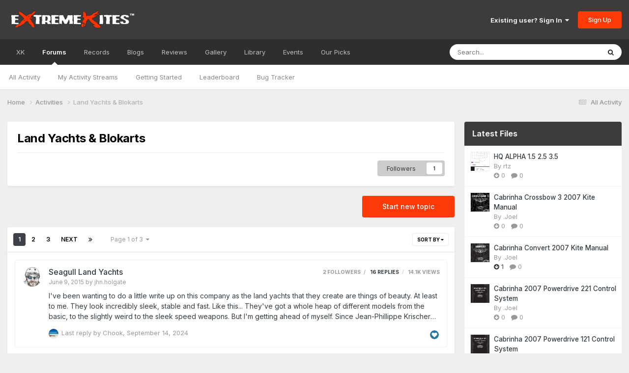

--- FILE ---
content_type: text/html;charset=UTF-8
request_url: https://www.extremekites.org/forum/46-land-yachts-blokarts/
body_size: 24812
content:
<!DOCTYPE html>
<html lang="en-US" dir="ltr">
	<head>
		<meta charset="utf-8">
		<title>Land Yachts &amp; Blokarts - Extreme Kites</title>
		
			<script>
  (function(i,s,o,g,r,a,m){i['GoogleAnalyticsObject']=r;i[r]=i[r]||function(){
  (i[r].q=i[r].q||[]).push(arguments)},i[r].l=1*new Date();a=s.createElement(o),
  m=s.getElementsByTagName(o)[0];a.async=1;a.src=g;m.parentNode.insertBefore(a,m)
  })(window,document,'script','//www.google-analytics.com/analytics.js','ga');
  ga('create', 'UA-2091194-1', 'auto');
  ga('send', 'pageview');
</script>
		
		

	<meta name="viewport" content="width=device-width, initial-scale=1">


	
	


	<meta name="twitter:card" content="summary" />


	
		<meta name="twitter:site" content="@xknews" />
	


	
		
	

	
		
			
				<meta name="description" content="">
			
		
	

	
		
			
				<meta property="og:title" content="Land Yachts &amp; Blokarts">
			
		
	

	
		
			
				<meta property="og:description" content="">
			
		
	

	
		
			
				<meta property="og:url" content="https://www.extremekites.org/forum/46-land-yachts-blokarts/">
			
		
	

	
		
			
				<meta property="og:site_name" content="Extreme Kites">
			
		
	

	
		
			
				<meta property="og:locale" content="en_US">
			
		
	


	
		<link rel="canonical" href="https://www.extremekites.org/forum/46-land-yachts-blokarts/" />
	

	
		<link rel="next" href="https://www.extremekites.org/forum/46-land-yachts-blokarts/?page=2" />
	

	
		<link rel="last" href="https://www.extremekites.org/forum/46-land-yachts-blokarts/?page=3" />
	

<link rel="alternate" type="application/rss+xml" title="Land Yachts &amp; Blokarts Latest Topics" href="https://www.extremekites.org/forum/46-land-yachts-blokarts.xml/" />


<link rel="manifest" href="https://www.extremekites.org/manifest.webmanifest/">
<meta name="msapplication-config" content="https://www.extremekites.org/browserconfig.xml/">
<meta name="msapplication-starturl" content="/">
<meta name="application-name" content="Extreme Kites">
<meta name="apple-mobile-web-app-title" content="Extreme Kites">

	<meta name="theme-color" content="#3c3c3c">










<link rel="preload" href="//www.extremekites.org/applications/core/interface/font/fontawesome-webfont.woff2?v=4.7.0" as="font" crossorigin="anonymous">
		


	<link rel="preconnect" href="https://fonts.googleapis.com">
	<link rel="preconnect" href="https://fonts.gstatic.com" crossorigin>
	
		<link href="https://fonts.googleapis.com/css2?family=Inter:wght@300;400;500;600;700&display=swap" rel="stylesheet">
	



	<link rel='stylesheet' href='//xko.s3.us-west-2.amazonaws.com/css_built_19/341e4a57816af3ba440d891ca87450ff_framework.css.gz?v=fe5f7e95d41690638806' media='all'>

	<link rel='stylesheet' href='//xko.s3.us-west-2.amazonaws.com/css_built_19/05e81b71abe4f22d6eb8d1a929494829_responsive.css.gz?v=fe5f7e95d41690638806' media='all'>

	<link rel='stylesheet' href='//xko.s3.us-west-2.amazonaws.com/css_built_19/90eb5adf50a8c640f633d47fd7eb1778_core.css.gz?v=fe5f7e95d41690638806' media='all'>

	<link rel='stylesheet' href='//xko.s3.us-west-2.amazonaws.com/css_built_19/5a0da001ccc2200dc5625c3f3934497d_core_responsive.css.gz?v=fe5f7e95d41690638806' media='all'>

	<link rel='stylesheet' href='//xko.s3.us-west-2.amazonaws.com/css_built_19/62e269ced0fdab7e30e026f1d30ae516_forums.css.gz?v=fe5f7e95d41690638806' media='all'>

	<link rel='stylesheet' href='//xko.s3.us-west-2.amazonaws.com/css_built_19/76e62c573090645fb99a15a363d8620e_forums_responsive.css.gz?v=fe5f7e95d41690638806' media='all'>

	<link rel='stylesheet' href='//xko.s3.us-west-2.amazonaws.com/css_built_19/ecf8cbf597c675f333fa61d7fe877660_widgets.css.gz?v=fe5f7e95d41690638806' media='all'>

	<link rel='stylesheet' href='//xko.s3.us-west-2.amazonaws.com/css_built_19/63225940445060c5a9f21d31e95bf58e_downloads.css.gz?v=fe5f7e95d41690638806' media='all'>

	<link rel='stylesheet' href='//xko.s3.us-west-2.amazonaws.com/css_built_19/20e9fb241d987e07d4fc702c601c3ed8_downloads_responsive.css.gz?v=fe5f7e95d41690638806' media='all'>





<link rel='stylesheet' href='//xko.s3.us-west-2.amazonaws.com/css_built_19/258adbb6e4f3e83cd3b355f84e3fa002_custom.css.gz?v=fe5f7e95d41690638806' media='all'>




		
		

        <meta name="google-adsense-account" content="ca-pub-4740580640211708">
	</head>
	<body class="ipsApp ipsApp_front ipsJS_none ipsClearfix" data-controller="core.front.core.app"  data-message=""  data-pageapp="forums" data-pagelocation="front" data-pagemodule="forums" data-pagecontroller="forums" data-pageid="46"  >
		<a href="#ipsLayout_mainArea" class="ipsHide" title="Go to main content on this page" accesskey="m">Jump to content</a>
		
			<div id="ipsLayout_header" class="ipsClearfix">
				





				<header>
					<div class="ipsLayout_container">
						


<a href='https://www.extremekites.org/' id='elLogo' accesskey='1'><img src="//xko.s3.us-west-2.amazonaws.com/monthly_2022_07/extreme-kites.png.53a5b04ee204796b2518201c0ec382a0.png" alt='Extreme Kites'></a>

						

	<ul id="elUserNav" class="ipsList_inline cSignedOut ipsResponsive_showDesktop">
		
        
		
        
        
            
            
	


	<li class='cUserNav_icon ipsHide' id='elCart_container'></li>
	<li class='elUserNav_sep ipsHide' id='elCart_sep'></li>

<li id="elSignInLink">
                <a href="https://www.extremekites.org/login/" data-ipsmenu-closeonclick="false" data-ipsmenu id="elUserSignIn">
                    Existing user? Sign In  <i class="fa fa-caret-down"></i>
                </a>
                
<div id='elUserSignIn_menu' class='ipsMenu ipsMenu_auto ipsHide'>
	<form accept-charset='utf-8' method='post' action='https://www.extremekites.org/login/'>
		<input type="hidden" name="csrfKey" value="11ce449f3b4a42b8c3191a4c2e0fa9ae">
		<input type="hidden" name="ref" value="aHR0cHM6Ly93d3cuZXh0cmVtZWtpdGVzLm9yZy9mb3J1bS80Ni1sYW5kLXlhY2h0cy1ibG9rYXJ0cy8=">
		<div data-role="loginForm">
			
			
			
				<div class='ipsColumns ipsColumns_noSpacing'>
					<div class='ipsColumn ipsColumn_wide' id='elUserSignIn_internal'>
						
<div class="ipsPad ipsForm ipsForm_vertical">
	<h4 class="ipsType_sectionHead">Sign In</h4>
	<br><br>
	<ul class='ipsList_reset'>
		<li class="ipsFieldRow ipsFieldRow_noLabel ipsFieldRow_fullWidth">
			
			
				<input type="text" placeholder="Display Name or Email Address" name="auth" autocomplete="email">
			
		</li>
		<li class="ipsFieldRow ipsFieldRow_noLabel ipsFieldRow_fullWidth">
			<input type="password" placeholder="Password" name="password" autocomplete="current-password">
		</li>
		<li class="ipsFieldRow ipsFieldRow_checkbox ipsClearfix">
			<span class="ipsCustomInput">
				<input type="checkbox" name="remember_me" id="remember_me_checkbox" value="1" checked aria-checked="true">
				<span></span>
			</span>
			<div class="ipsFieldRow_content">
				<label class="ipsFieldRow_label" for="remember_me_checkbox">Remember me</label>
				<span class="ipsFieldRow_desc">Not recommended on shared computers</span>
			</div>
		</li>
		<li class="ipsFieldRow ipsFieldRow_fullWidth">
			<button type="submit" name="_processLogin" value="usernamepassword" class="ipsButton ipsButton_primary ipsButton_small" id="elSignIn_submit">Sign In</button>
			
				<p class="ipsType_right ipsType_small">
					
						<a href='https://www.extremekites.org/lostpassword/' data-ipsDialog data-ipsDialog-title='Forgot your password?'>
					
					Forgot your password?</a>
				</p>
			
		</li>
	</ul>
</div>
					</div>
					<div class='ipsColumn ipsColumn_wide'>
						<div class='ipsPadding' id='elUserSignIn_external'>
							<div class='ipsAreaBackground_light ipsPadding:half'>
								
									<p class='ipsType_reset ipsType_small ipsType_center'><strong>Or sign in with one of these services</strong></p>
								
								
									<div class='ipsType_center ipsMargin_top:half'>
										

<button type="submit" name="_processLogin" value="5" class='ipsButton ipsButton_verySmall ipsButton_fullWidth ipsSocial ipsSocial_facebook' style="background-color: #3a579a">
	
		<span class='ipsSocial_icon'>
			
				<i class='fa fa-facebook-official'></i>
			
		</span>
		<span class='ipsSocial_text'>Sign in with Facebook</span>
	
</button>
									</div>
								
									<div class='ipsType_center ipsMargin_top:half'>
										

<button type="submit" name="_processLogin" value="6" class='ipsButton ipsButton_verySmall ipsButton_fullWidth ipsSocial ipsSocial_twitter' style="background-color: #00abf0">
	
		<span class='ipsSocial_icon'>
			
				<i class='fa fa-twitter'></i>
			
		</span>
		<span class='ipsSocial_text'>Sign in with Twitter</span>
	
</button>
									</div>
								
									<div class='ipsType_center ipsMargin_top:half'>
										

<button type="submit" name="_processLogin" value="9" class='ipsButton ipsButton_verySmall ipsButton_fullWidth ipsSocial ipsSocial_google' style="background-color: #4285F4">
	
		<span class='ipsSocial_icon'>
			
				<i class='fa fa-google'></i>
			
		</span>
		<span class='ipsSocial_text'>Sign in with Google</span>
	
</button>
									</div>
								
							</div>
						</div>
					</div>
				</div>
			
		</div>
	</form>
</div>
            </li>
            
        
		
			<li>
				
					<a href="https://www.extremekites.org/register/" data-ipsdialog data-ipsdialog-size="narrow" data-ipsdialog-title="Sign Up"  id="elRegisterButton" class="ipsButton ipsButton_normal ipsButton_primary">Sign Up</a>
				
			</li>
		
	</ul>

						
<ul class='ipsMobileHamburger ipsList_reset ipsResponsive_hideDesktop'>
	<li data-ipsDrawer data-ipsDrawer-drawerElem='#elMobileDrawer'>
		<a href='#' >
			
			
				
			
			
			
			<i class='fa fa-navicon'></i>
		</a>
	</li>
</ul>
					</div>
				</header>
				

	<nav data-controller='core.front.core.navBar' class=' ipsResponsive_showDesktop'>
		<div class='ipsNavBar_primary ipsLayout_container '>
			<ul data-role="primaryNavBar" class='ipsClearfix'>
				


	
		
		
		<li  id='elNavSecondary_83' data-role="navBarItem" data-navApp="cms" data-navExt="Pages">
			
			
				<a href="https://www.extremekites.org/team-resources/"  data-navItem-id="83" >
					XK<span class='ipsNavBar_active__identifier'></span>
				</a>
			
			
				<ul class='ipsNavBar_secondary ipsHide' data-role='secondaryNavBar'>
					


	
		
		
		<li  id='elNavSecondary_84' data-role="navBarItem" data-navApp="cms" data-navExt="Pages">
			
			
				<a href="https://www.extremekites.org/team-resources/"  data-navItem-id="84" >
					Team Resources<span class='ipsNavBar_active__identifier'></span>
				</a>
			
			
		</li>
	
	

	
	

	
	

	
	

	
	

					<li class='ipsHide' id='elNavigationMore_83' data-role='navMore'>
						<a href='#' data-ipsMenu data-ipsMenu-appendTo='#elNavigationMore_83' id='elNavigationMore_83_dropdown'>More <i class='fa fa-caret-down'></i></a>
						<ul class='ipsHide ipsMenu ipsMenu_auto' id='elNavigationMore_83_dropdown_menu' data-role='moreDropdown'></ul>
					</li>
				</ul>
			
		</li>
	
	

	
		
		
			
		
		<li class='ipsNavBar_active' data-active id='elNavSecondary_8' data-role="navBarItem" data-navApp="forums" data-navExt="Forums">
			
			
				<a href="https://www.extremekites.org"  data-navItem-id="8" data-navDefault>
					Forums<span class='ipsNavBar_active__identifier'></span>
				</a>
			
			
				<ul class='ipsNavBar_secondary ' data-role='secondaryNavBar'>
					


	
		
		
		<li  id='elNavSecondary_3' data-role="navBarItem" data-navApp="core" data-navExt="AllActivity">
			
			
				<a href="https://www.extremekites.org/discover/"  data-navItem-id="3" >
					All Activity<span class='ipsNavBar_active__identifier'></span>
				</a>
			
			
		</li>
	
	

	
		
		
		<li  id='elNavSecondary_4' data-role="navBarItem" data-navApp="core" data-navExt="YourActivityStreams">
			
			
				<a href="#"  data-navItem-id="4" >
					My Activity Streams<span class='ipsNavBar_active__identifier'></span>
				</a>
			
			
		</li>
	
	

	
		
		
		<li  id='elNavSecondary_48' data-role="navBarItem" data-navApp="cms" data-navExt="Pages">
			
			
				<a href="https://www.extremekites.org/getting-started/"  data-navItem-id="48" >
					Getting Started<span class='ipsNavBar_active__identifier'></span>
				</a>
			
			
		</li>
	
	

	
		
		
		<li  id='elNavSecondary_62' data-role="navBarItem" data-navApp="core" data-navExt="Leaderboard">
			
			
				<a href="https://www.extremekites.org/leaderboard/"  data-navItem-id="62" >
					Leaderboard<span class='ipsNavBar_active__identifier'></span>
				</a>
			
			
		</li>
	
	

	
		
		
		<li  id='elNavSecondary_31' data-role="navBarItem" data-navApp="cms" data-navExt="Pages">
			
			
				<a href="https://www.extremekites.org/bugs/"  data-navItem-id="31" >
					Bug Tracker<span class='ipsNavBar_active__identifier'></span>
				</a>
			
			
		</li>
	
	

	
	

					<li class='ipsHide' id='elNavigationMore_8' data-role='navMore'>
						<a href='#' data-ipsMenu data-ipsMenu-appendTo='#elNavigationMore_8' id='elNavigationMore_8_dropdown'>More <i class='fa fa-caret-down'></i></a>
						<ul class='ipsHide ipsMenu ipsMenu_auto' id='elNavigationMore_8_dropdown_menu' data-role='moreDropdown'></ul>
					</li>
				</ul>
			
		</li>
	
	

	
		
		
		<li  id='elNavSecondary_35' data-role="navBarItem" data-navApp="cms" data-navExt="Pages">
			
			
				<a href="https://www.extremekites.org/records/"  data-navItem-id="35" >
					Records<span class='ipsNavBar_active__identifier'></span>
				</a>
			
			
				<ul class='ipsNavBar_secondary ipsHide' data-role='secondaryNavBar'>
					


	
		
		
		<li  id='elNavSecondary_45' data-role="navBarItem" data-navApp="core" data-navExt="Menu">
			
			
				<a href="#" id="elNavigation_45" data-ipsMenu data-ipsMenu-appendTo='#elNavSecondary_35' data-ipsMenu-activeClass='ipsNavActive_menu' data-navItem-id="45" >
					Buggy <i class="fa fa-caret-down"></i><span class='ipsNavBar_active__identifier'></span>
				</a>
				<ul id="elNavigation_45_menu" class="ipsMenu ipsMenu_auto ipsHide">
					

	
		
			<li class='ipsMenu_item' >
				<a href='http://www.extremekites.com.au/records/buggy/speed/' >
					Speed
				</a>
			</li>
		
	

				</ul>
			
			
		</li>
	
	

	
		
		
		<li  id='elNavSecondary_56' data-role="navBarItem" data-navApp="core" data-navExt="Menu">
			
			
				<a href="#" id="elNavigation_56" data-ipsMenu data-ipsMenu-appendTo='#elNavSecondary_35' data-ipsMenu-activeClass='ipsNavActive_menu' data-navItem-id="56" >
					Landboard <i class="fa fa-caret-down"></i><span class='ipsNavBar_active__identifier'></span>
				</a>
				<ul id="elNavigation_56_menu" class="ipsMenu ipsMenu_auto ipsHide">
					

	
		
			<li class='ipsMenu_item' >
				<a href='http://www.extremekites.com.au/records/landboard/speed/' >
					Speed
				</a>
			</li>
		
	

				</ul>
			
			
		</li>
	
	

					<li class='ipsHide' id='elNavigationMore_35' data-role='navMore'>
						<a href='#' data-ipsMenu data-ipsMenu-appendTo='#elNavigationMore_35' id='elNavigationMore_35_dropdown'>More <i class='fa fa-caret-down'></i></a>
						<ul class='ipsHide ipsMenu ipsMenu_auto' id='elNavigationMore_35_dropdown_menu' data-role='moreDropdown'></ul>
					</li>
				</ul>
			
		</li>
	
	

	
		
		
		<li  id='elNavSecondary_10' data-role="navBarItem" data-navApp="blog" data-navExt="Blogs">
			
			
				<a href="https://www.extremekites.org/blogs/"  data-navItem-id="10" >
					Blogs<span class='ipsNavBar_active__identifier'></span>
				</a>
			
			
				<ul class='ipsNavBar_secondary ipsHide' data-role='secondaryNavBar'>
					


	
		
		
		<li  id='elNavSecondary_42' data-role="navBarItem" data-navApp="core" data-navExt="CustomItem">
			
			
				<a href="https://www.extremekites.org/blogs/"  data-navItem-id="42" >
					Latest Entries<span class='ipsNavBar_active__identifier'></span>
				</a>
			
			
		</li>
	
	

	
		
		
		<li  id='elNavSecondary_74' data-role="navBarItem" data-navApp="core" data-navExt="CustomItem">
			
			
				<a href="https://www.extremekites.org/blogs/blog/1-xk-news/"  data-navItem-id="74" >
					News<span class='ipsNavBar_active__identifier'></span>
				</a>
			
			
		</li>
	
	

	
		
		
		<li  id='elNavSecondary_43' data-role="navBarItem" data-navApp="core" data-navExt="CustomItem">
			
			
				<a href="https://www.extremekites.org/blogs/create/"  data-navItem-id="43" >
					Create a Blog<span class='ipsNavBar_active__identifier'></span>
				</a>
			
			
		</li>
	
	

					<li class='ipsHide' id='elNavigationMore_10' data-role='navMore'>
						<a href='#' data-ipsMenu data-ipsMenu-appendTo='#elNavigationMore_10' id='elNavigationMore_10_dropdown'>More <i class='fa fa-caret-down'></i></a>
						<ul class='ipsHide ipsMenu ipsMenu_auto' id='elNavigationMore_10_dropdown_menu' data-role='moreDropdown'></ul>
					</li>
				</ul>
			
		</li>
	
	

	
		
		
		<li  id='elNavSecondary_30' data-role="navBarItem" data-navApp="cms" data-navExt="Pages">
			
			
				<a href="https://www.extremekites.org/reviews/"  data-navItem-id="30" >
					Reviews<span class='ipsNavBar_active__identifier'></span>
				</a>
			
			
				<ul class='ipsNavBar_secondary ipsHide' data-role='secondaryNavBar'>
					


	
		
		
		<li  id='elNavSecondary_41' data-role="navBarItem" data-navApp="core" data-navExt="CustomItem">
			
			
				<a href="https://www.extremekites.org/reviews/"  data-navItem-id="41" >
					All<span class='ipsNavBar_active__identifier'></span>
				</a>
			
			
		</li>
	
	

	
		
		
		<li  id='elNavSecondary_37' data-role="navBarItem" data-navApp="core" data-navExt="CustomItem">
			
			
				<a href="http://www.extremekites.com.au/reviews/kites/"  data-navItem-id="37" >
					Kites<span class='ipsNavBar_active__identifier'></span>
				</a>
			
			
		</li>
	
	

	
		
		
		<li  id='elNavSecondary_38' data-role="navBarItem" data-navApp="core" data-navExt="CustomItem">
			
			
				<a href="https://www.extremekites.org/reviews/buggy/"  data-navItem-id="38" >
					Buggy<span class='ipsNavBar_active__identifier'></span>
				</a>
			
			
		</li>
	
	

	
		
		
		<li  id='elNavSecondary_39' data-role="navBarItem" data-navApp="core" data-navExt="CustomItem">
			
			
				<a href="https://www.extremekites.org/reviews/landboard/"  data-navItem-id="39" >
					Landboards<span class='ipsNavBar_active__identifier'></span>
				</a>
			
			
		</li>
	
	

	
		
		
		<li  id='elNavSecondary_81' data-role="navBarItem" data-navApp="core" data-navExt="CustomItem">
			
			
				<a href="https://www.extremekites.org/reviews/kiteboard/"  data-navItem-id="81" >
					Kiteboards<span class='ipsNavBar_active__identifier'></span>
				</a>
			
			
		</li>
	
	

	
		
		
		<li  id='elNavSecondary_40' data-role="navBarItem" data-navApp="core" data-navExt="CustomItem">
			
			
				<a href="https://www.extremekites.org/reviews/other/"  data-navItem-id="40" >
					Other<span class='ipsNavBar_active__identifier'></span>
				</a>
			
			
		</li>
	
	

					<li class='ipsHide' id='elNavigationMore_30' data-role='navMore'>
						<a href='#' data-ipsMenu data-ipsMenu-appendTo='#elNavigationMore_30' id='elNavigationMore_30_dropdown'>More <i class='fa fa-caret-down'></i></a>
						<ul class='ipsHide ipsMenu ipsMenu_auto' id='elNavigationMore_30_dropdown_menu' data-role='moreDropdown'></ul>
					</li>
				</ul>
			
		</li>
	
	

	
		
		
		<li  id='elNavSecondary_9' data-role="navBarItem" data-navApp="gallery" data-navExt="Gallery">
			
			
				<a href="https://www.extremekites.org/gallery/"  data-navItem-id="9" >
					Gallery<span class='ipsNavBar_active__identifier'></span>
				</a>
			
			
				<ul class='ipsNavBar_secondary ipsHide' data-role='secondaryNavBar'>
					


	
		
		
		<li  id='elNavSecondary_32' data-role="navBarItem" data-navApp="core" data-navExt="CustomItem">
			
			
				<a href="https://www.extremekites.org/gallery/category/1-member-albums/"  data-navItem-id="32" >
					Members<span class='ipsNavBar_active__identifier'></span>
				</a>
			
			
		</li>
	
	

	
		
		
		<li  id='elNavSecondary_33' data-role="navBarItem" data-navApp="core" data-navExt="CustomItem">
			
			
				<a href="https://www.extremekites.org/gallery/category/2-event-albums/"  data-navItem-id="33" >
					Events<span class='ipsNavBar_active__identifier'></span>
				</a>
			
			
		</li>
	
	

	
		
		
		<li  id='elNavSecondary_50' data-role="navBarItem" data-navApp="core" data-navExt="CustomItem">
			
			
				<a href="https://www.extremekites.org/gallery/category/5-kites/"  data-navItem-id="50" >
					Kites<span class='ipsNavBar_active__identifier'></span>
				</a>
			
			
		</li>
	
	

	
		
		
		<li  id='elNavSecondary_51' data-role="navBarItem" data-navApp="core" data-navExt="CustomItem">
			
			
				<a href="https://www.extremekites.org/gallery/category/6-buggy/"  data-navItem-id="51" >
					Buggy<span class='ipsNavBar_active__identifier'></span>
				</a>
			
			
		</li>
	
	

	
		
		
		<li  id='elNavSecondary_52' data-role="navBarItem" data-navApp="core" data-navExt="CustomItem">
			
			
				<a href="https://www.extremekites.org/gallery/category/7-boards/"  data-navItem-id="52" >
					Boards<span class='ipsNavBar_active__identifier'></span>
				</a>
			
			
		</li>
	
	

					<li class='ipsHide' id='elNavigationMore_9' data-role='navMore'>
						<a href='#' data-ipsMenu data-ipsMenu-appendTo='#elNavigationMore_9' id='elNavigationMore_9_dropdown'>More <i class='fa fa-caret-down'></i></a>
						<ul class='ipsHide ipsMenu ipsMenu_auto' id='elNavigationMore_9_dropdown_menu' data-role='moreDropdown'></ul>
					</li>
				</ul>
			
		</li>
	
	

	
		
		
		<li  id='elNavSecondary_63' data-role="navBarItem" data-navApp="core" data-navExt="CustomItem">
			
			
				<a href="https://www.extremekites.org/files/"  data-navItem-id="63" >
					Library<span class='ipsNavBar_active__identifier'></span>
				</a>
			
			
				<ul class='ipsNavBar_secondary ipsHide' data-role='secondaryNavBar'>
					


	
		
		
		<li  id='elNavSecondary_73' data-role="navBarItem" data-navApp="downloads" data-navExt="Downloads">
			
			
				<a href="https://www.extremekites.org/files/"  data-navItem-id="73" >
					Downloads<span class='ipsNavBar_active__identifier'></span>
				</a>
			
			
		</li>
	
	

	
		
		
		<li  id='elNavSecondary_76' data-role="navBarItem" data-navApp="core" data-navExt="CustomItem">
			
			
				<a href="https://www.extremekites.org/files/category/1-manuals/"  data-navItem-id="76" >
					Manuals<span class='ipsNavBar_active__identifier'></span>
				</a>
			
			
		</li>
	
	

	
		
		
		<li  id='elNavSecondary_77' data-role="navBarItem" data-navApp="core" data-navExt="CustomItem">
			
			
				<a href="https://www.extremekites.org/files/category/4-bridle-plans/"  data-navItem-id="77" >
					Bridle Plans<span class='ipsNavBar_active__identifier'></span>
				</a>
			
			
		</li>
	
	

	
		
		
		<li  id='elNavSecondary_78' data-role="navBarItem" data-navApp="core" data-navExt="CustomItem">
			
			
				<a href="https://www.extremekites.org/files/category/2-tweaks/"  data-navItem-id="78" >
					Tweaks<span class='ipsNavBar_active__identifier'></span>
				</a>
			
			
		</li>
	
	

	
		
		
		<li  id='elNavSecondary_79' data-role="navBarItem" data-navApp="core" data-navExt="CustomItem">
			
			
				<a href="https://www.extremekites.org/files/category/3-other/"  data-navItem-id="79" >
					Other<span class='ipsNavBar_active__identifier'></span>
				</a>
			
			
		</li>
	
	

	
		
		
		<li  id='elNavSecondary_71' data-role="navBarItem" data-navApp="cms" data-navExt="Pages">
			
			
				<a href="https://www.extremekites.org/links/"  data-navItem-id="71" >
					Links<span class='ipsNavBar_active__identifier'></span>
				</a>
			
			
		</li>
	
	

					<li class='ipsHide' id='elNavigationMore_63' data-role='navMore'>
						<a href='#' data-ipsMenu data-ipsMenu-appendTo='#elNavigationMore_63' id='elNavigationMore_63_dropdown'>More <i class='fa fa-caret-down'></i></a>
						<ul class='ipsHide ipsMenu ipsMenu_auto' id='elNavigationMore_63_dropdown_menu' data-role='moreDropdown'></ul>
					</li>
				</ul>
			
		</li>
	
	

	
		
		
		<li  id='elNavSecondary_11' data-role="navBarItem" data-navApp="calendar" data-navExt="Calendar">
			
			
				<a href="https://www.extremekites.org/calendar/"  data-navItem-id="11" >
					Events<span class='ipsNavBar_active__identifier'></span>
				</a>
			
			
				<ul class='ipsNavBar_secondary ipsHide' data-role='secondaryNavBar'>
					


	
		
		
		<li  id='elNavSecondary_54' data-role="navBarItem" data-navApp="core" data-navExt="CustomItem">
			
			
				<a href="https://www.extremekites.org/calendar/"  data-navItem-id="54" >
					View Calendar<span class='ipsNavBar_active__identifier'></span>
				</a>
			
			
		</li>
	
	

	
	

					<li class='ipsHide' id='elNavigationMore_11' data-role='navMore'>
						<a href='#' data-ipsMenu data-ipsMenu-appendTo='#elNavigationMore_11' id='elNavigationMore_11_dropdown'>More <i class='fa fa-caret-down'></i></a>
						<ul class='ipsHide ipsMenu ipsMenu_auto' id='elNavigationMore_11_dropdown_menu' data-role='moreDropdown'></ul>
					</li>
				</ul>
			
		</li>
	
	

	
	

	
	

	
		
		
		<li  id='elNavSecondary_67' data-role="navBarItem" data-navApp="core" data-navExt="Promoted">
			
			
				<a href="https://www.extremekites.org/ourpicks/"  data-navItem-id="67" >
					Our Picks<span class='ipsNavBar_active__identifier'></span>
				</a>
			
			
				<ul class='ipsNavBar_secondary ipsHide' data-role='secondaryNavBar'>
					


	
	

					<li class='ipsHide' id='elNavigationMore_67' data-role='navMore'>
						<a href='#' data-ipsMenu data-ipsMenu-appendTo='#elNavigationMore_67' id='elNavigationMore_67_dropdown'>More <i class='fa fa-caret-down'></i></a>
						<ul class='ipsHide ipsMenu ipsMenu_auto' id='elNavigationMore_67_dropdown_menu' data-role='moreDropdown'></ul>
					</li>
				</ul>
			
		</li>
	
	

	
	

	
	

	
	

				<li class='ipsHide' id='elNavigationMore' data-role='navMore'>
					<a href='#' data-ipsMenu data-ipsMenu-appendTo='#elNavigationMore' id='elNavigationMore_dropdown'>More</a>
					<ul class='ipsNavBar_secondary ipsHide' data-role='secondaryNavBar'>
						<li class='ipsHide' id='elNavigationMore_more' data-role='navMore'>
							<a href='#' data-ipsMenu data-ipsMenu-appendTo='#elNavigationMore_more' id='elNavigationMore_more_dropdown'>More <i class='fa fa-caret-down'></i></a>
							<ul class='ipsHide ipsMenu ipsMenu_auto' id='elNavigationMore_more_dropdown_menu' data-role='moreDropdown'></ul>
						</li>
					</ul>
				</li>
			</ul>
			

	<div id="elSearchWrapper">
		<div id='elSearch' data-controller="core.front.core.quickSearch">
			<form accept-charset='utf-8' action='//www.extremekites.org/search/?do=quicksearch' method='post'>
                <input type='search' id='elSearchField' placeholder='Search...' name='q' autocomplete='off' aria-label='Search'>
                <details class='cSearchFilter'>
                    <summary class='cSearchFilter__text'></summary>
                    <ul class='cSearchFilter__menu'>
                        
                        <li><label><input type="radio" name="type" value="all" ><span class='cSearchFilter__menuText'>Everywhere</span></label></li>
                        
                            
                                <li><label><input type="radio" name="type" value='contextual_{&quot;type&quot;:&quot;forums_topic&quot;,&quot;nodes&quot;:46}' checked><span class='cSearchFilter__menuText'>This Forum</span></label></li>
                            
                        
                        
                            <li><label><input type="radio" name="type" value="core_statuses_status"><span class='cSearchFilter__menuText'>Status Updates</span></label></li>
                        
                            <li><label><input type="radio" name="type" value="forums_topic"><span class='cSearchFilter__menuText'>Topics</span></label></li>
                        
                            <li><label><input type="radio" name="type" value="gallery_image"><span class='cSearchFilter__menuText'>Images</span></label></li>
                        
                            <li><label><input type="radio" name="type" value="gallery_album_item"><span class='cSearchFilter__menuText'>Albums</span></label></li>
                        
                            <li><label><input type="radio" name="type" value="blog_entry"><span class='cSearchFilter__menuText'>Blog Entries</span></label></li>
                        
                            <li><label><input type="radio" name="type" value="calendar_event"><span class='cSearchFilter__menuText'>Events</span></label></li>
                        
                            <li><label><input type="radio" name="type" value="cms_pages_pageitem"><span class='cSearchFilter__menuText'>Pages</span></label></li>
                        
                            <li><label><input type="radio" name="type" value="cms_records1"><span class='cSearchFilter__menuText'>Articles</span></label></li>
                        
                            <li><label><input type="radio" name="type" value="cms_records2"><span class='cSearchFilter__menuText'>Bugs</span></label></li>
                        
                            <li><label><input type="radio" name="type" value="cms_records4"><span class='cSearchFilter__menuText'>Kiting Records</span></label></li>
                        
                            <li><label><input type="radio" name="type" value="cms_records5"><span class='cSearchFilter__menuText'>Records</span></label></li>
                        
                            <li><label><input type="radio" name="type" value="cms_records7"><span class='cSearchFilter__menuText'>Links</span></label></li>
                        
                            <li><label><input type="radio" name="type" value="cms_records8"><span class='cSearchFilter__menuText'>Reviews</span></label></li>
                        
                            <li><label><input type="radio" name="type" value="nexus_package_item"><span class='cSearchFilter__menuText'>Products</span></label></li>
                        
                            <li><label><input type="radio" name="type" value="downloads_file"><span class='cSearchFilter__menuText'>Files</span></label></li>
                        
                            <li><label><input type="radio" name="type" value="core_members"><span class='cSearchFilter__menuText'>Members</span></label></li>
                        
                    </ul>
                </details>
				<button class='cSearchSubmit' type="submit" aria-label='Search'><i class="fa fa-search"></i></button>
			</form>
		</div>
	</div>

		</div>
	</nav>

				
<ul id='elMobileNav' class='ipsResponsive_hideDesktop' data-controller='core.front.core.mobileNav'>
	
		
			
			
				
					<li id='elMobileBreadcrumb'>
						<a href='https://www.extremekites.org/forum/3-activities/'>
							<span>Activities</span>
						</a>
					</li>
				
				
			
				
				
			
		
	
	
	
	<li >
		<a data-action="defaultStream" href='https://www.extremekites.org/discover/'><i class="fa fa-newspaper-o" aria-hidden="true"></i></a>
	</li>

	

	
		<li class='ipsJS_show'>
			<a href='https://www.extremekites.org/search/'><i class='fa fa-search'></i></a>
		</li>
	
</ul>
			</div>
		
		<main id="ipsLayout_body" class="ipsLayout_container">
			<div id="ipsLayout_contentArea">
				<div id="ipsLayout_contentWrapper">
					
<nav class='ipsBreadcrumb ipsBreadcrumb_top ipsFaded_withHover'>
	

	<ul class='ipsList_inline ipsPos_right'>
		
		<li >
			<a data-action="defaultStream" class='ipsType_light '  href='https://www.extremekites.org/discover/'><i class="fa fa-newspaper-o" aria-hidden="true"></i> <span>All Activity</span></a>
		</li>
		
	</ul>

	<ul data-role="breadcrumbList">
		<li>
			<a title="Home" href='https://www.extremekites.org/'>
				<span>Home <i class='fa fa-angle-right'></i></span>
			</a>
		</li>
		
		
			<li>
				
					<a href='https://www.extremekites.org/forum/3-activities/'>
						<span>Activities <i class='fa fa-angle-right' aria-hidden="true"></i></span>
					</a>
				
			</li>
		
			<li>
				
					Land Yachts &amp; Blokarts
				
			</li>
		
	</ul>
</nav>
					
					<div id="ipsLayout_mainArea">
						
						
						
						

	




						




	
	<div class="ipsPageHeader  ipsBox ipsResponsive_pull ipsPadding ipsClearfix" >
		<header>
			
			<h1 class="ipsType_pageTitle">Land Yachts &amp; Blokarts</h1>
			
				



<div class='ipsType_richText ipsType_normal' data-controller='core.front.core.lightboxedImages' >

</div>

			
			
			
				<hr class='ipsHr ipsResponsive_hidePhone' />
				<div class='ipsClearfix ipsResponsive_hidePhone'>
					<div class='ipsPos_right'>
                        
                        

<div data-followApp='forums' data-followArea='forum' data-followID='46' data-controller='core.front.core.followButton'>
	

	<a href='https://www.extremekites.org/login/' rel="nofollow" class="ipsFollow ipsPos_middle ipsButton ipsButton_light ipsButton_verySmall " data-role="followButton" data-ipsTooltip title='Sign in to follow this'>
		<span>Followers</span>
		<span class='ipsCommentCount'>1</span>
	</a>

</div>
                    </div>
				</div>
			
		</header>
	</div>
	
	

<div data-controller='forums.front.forum.forumPage'>
	<ul class="ipsToolList ipsToolList_horizontal ipsSpacer_both">
		

	<li class='ipsToolList_primaryAction'>
		
			<a class="ipsButton ipsButton_medium ipsButton_important ipsButton_fullWidth" href="https://www.extremekites.org/forum/46-land-yachts-blokarts/?do=add" title='Start a new topic in this forum' rel='nofollow noindex'>Start new topic</a>
		
	</li>






	</ul>
	
<div class="ipsBox ipsResponsive_pull" data-baseurl="https://www.extremekites.org/forum/46-land-yachts-blokarts/" data-resort="listResort" data-tableid="topics"  data-controller="core.global.core.table">
	
		<h2 class="ipsType_sectionTitle ipsHide ipsType_medium ipsType_reset ipsClear">57 topics in this forum</h2>
	

	
	<div class="ipsButtonBar ipsPad_half ipsClearfix ipsClear">
		

		<ul class="ipsButtonRow ipsPos_right ipsClearfix">
			
				<li>
					<a href="#elSortByMenu_menu" id="elSortByMenu_4c13fabaf12a37b11ea2ff679935a873" data-role="sortButton" data-ipsmenu data-ipsmenu-activeclass="ipsButtonRow_active" data-ipsmenu-selectable="radio">Sort By <i class="fa fa-caret-down"></i></a>
					<ul class="ipsMenu ipsMenu_auto ipsMenu_withStem ipsMenu_selectable ipsHide" id="elSortByMenu_4c13fabaf12a37b11ea2ff679935a873_menu">
						
						
							<li class="ipsMenu_item ipsMenu_itemChecked" data-ipsmenuvalue="last_post" data-sortdirection="desc"><a href="https://www.extremekites.org/forum/46-land-yachts-blokarts/?sortby=last_post&amp;sortdirection=desc" rel="nofollow">Recently Updated</a></li>
						
							<li class="ipsMenu_item " data-ipsmenuvalue="title" data-sortdirection="asc"><a href="https://www.extremekites.org/forum/46-land-yachts-blokarts/?sortby=title&amp;sortdirection=asc" rel="nofollow">Title</a></li>
						
							<li class="ipsMenu_item " data-ipsmenuvalue="start_date" data-sortdirection="desc"><a href="https://www.extremekites.org/forum/46-land-yachts-blokarts/?sortby=start_date&amp;sortdirection=desc" rel="nofollow">Start Date</a></li>
						
							<li class="ipsMenu_item " data-ipsmenuvalue="views" data-sortdirection="desc"><a href="https://www.extremekites.org/forum/46-land-yachts-blokarts/?sortby=views&amp;sortdirection=desc" rel="nofollow">Most Viewed</a></li>
						
							<li class="ipsMenu_item " data-ipsmenuvalue="posts" data-sortdirection="desc"><a href="https://www.extremekites.org/forum/46-land-yachts-blokarts/?sortby=posts&amp;sortdirection=desc" rel="nofollow">Most Replies</a></li>
						
						
							<li class="ipsMenu_item " data-noselect="true">
								<a href="https://www.extremekites.org/forum/46-land-yachts-blokarts/?advancedSearchForm=1&amp;sortby=forums_topics.last_post&amp;sortdirection=DESC" rel="nofollow" data-ipsdialog data-ipsdialog-title="Custom Sort">Custom</a>
							</li>
						
					</ul>
				</li>
			
				
		</ul>
		


		<div data-role="tablePagination" >
			


	
	<ul class='ipsPagination' id='elPagination_42ddba40c0fa39d3ecebc89aa43338cb_784539744' data-ipsPagination-seoPagination='false' data-pages='3' data-ipsPagination  data-ipsPagination-pages="3" data-ipsPagination-perPage='25'>
		
			
				<li class='ipsPagination_first ipsPagination_inactive'><a href='https://www.extremekites.org/forum/46-land-yachts-blokarts/' rel="first" data-page='1' data-ipsTooltip title='First page'><i class='fa fa-angle-double-left'></i></a></li>
				<li class='ipsPagination_prev ipsPagination_inactive'><a href='https://www.extremekites.org/forum/46-land-yachts-blokarts/' rel="prev" data-page='0' data-ipsTooltip title='Previous page'>Prev</a></li>
			
			<li class='ipsPagination_page ipsPagination_active'><a href='https://www.extremekites.org/forum/46-land-yachts-blokarts/' data-page='1'>1</a></li>
			
				
					<li class='ipsPagination_page'><a href='https://www.extremekites.org/forum/46-land-yachts-blokarts/?page=2' data-page='2'>2</a></li>
				
					<li class='ipsPagination_page'><a href='https://www.extremekites.org/forum/46-land-yachts-blokarts/?page=3' data-page='3'>3</a></li>
				
				<li class='ipsPagination_next'><a href='https://www.extremekites.org/forum/46-land-yachts-blokarts/?page=2' rel="next" data-page='2' data-ipsTooltip title='Next page'>Next</a></li>
				<li class='ipsPagination_last'><a href='https://www.extremekites.org/forum/46-land-yachts-blokarts/?page=3' rel="last" data-page='3' data-ipsTooltip title='Last page'><i class='fa fa-angle-double-right'></i></a></li>
			
			
				<li class='ipsPagination_pageJump'>
					<a href='#' data-ipsMenu data-ipsMenu-closeOnClick='false' data-ipsMenu-appendTo='#elPagination_42ddba40c0fa39d3ecebc89aa43338cb_784539744' id='elPagination_42ddba40c0fa39d3ecebc89aa43338cb_784539744_jump'>Page 1 of 3 &nbsp;<i class='fa fa-caret-down'></i></a>
					<div class='ipsMenu ipsMenu_narrow ipsPadding ipsHide' id='elPagination_42ddba40c0fa39d3ecebc89aa43338cb_784539744_jump_menu'>
						<form accept-charset='utf-8' method='post' action='https://www.extremekites.org/forum/46-land-yachts-blokarts/' data-role="pageJump" data-baseUrl='#'>
							<ul class='ipsForm ipsForm_horizontal'>
								<li class='ipsFieldRow'>
									<input type='number' min='1' max='3' placeholder='Page number' class='ipsField_fullWidth' name='page'>
								</li>
								<li class='ipsFieldRow ipsFieldRow_fullWidth'>
									<input type='submit' class='ipsButton_fullWidth ipsButton ipsButton_verySmall ipsButton_primary' value='Go'>
								</li>
							</ul>
						</form>
					</div>
				</li>
			
		
	</ul>

		</div>
	</div>
	
	
		
			<ol class="ipsSnippetList ipsDataList cForumTopicTable  cTopicList " id="elTable_4c13fabaf12a37b11ea2ff679935a873" data-role="tableRows">
				


	
	

	
	

	
	

	
	

	
	

	
	

	
	

	
	

	
	

	
	

	
	

	
	

	
	

	
	

	
	

	
	

	
	

	
	

	
	

	
	

	
	

	
	

	
	

	
	

	
	


	
	
		
		
		
		
			<li class="ipsDataItem ipsTopicSnippet  ipsDataItem_read  " data-rowID='15210' '>

				<div class='ipsTopicSnippet__top ipsFlex ipsFlex-ai:start'>
					<!-- Topic starter avatar -->
					<div class='ipsTopicSnippet__avatar ipsFlex-flex:00'>
						


	<a href="https://www.extremekites.org/profile/1924-jhnholgate/" rel="nofollow" data-ipsHover data-ipsHover-width="370" data-ipsHover-target="https://www.extremekites.org/profile/1924-jhnholgate/?do=hovercard" class="ipsUserPhoto ipsUserPhoto_small" title="Go to jhn.holgate's profile">
		<img src='//xko.s3.us-west-2.amazonaws.com/monthly_2016_12/58492c4c46fde_Blunderpencilled.jpg.756914c874a55c88b8904b31e87d849c.thumb.jpg.6b150820aae81f673d5270b25d4c7625.jpg' alt='jhn.holgate' loading="lazy">
	</a>

					</div>
					<div class='ipsTopicSnippet__top-align ipsFlex-flex:11 ipsFlex ipsFlex-ai:start ipsFlex-jc:between'>
						<div class='ipsTopicSnippet__top-main ipsFlex-flex:11 ipsFlex ipsFlex-ai:start ipsFlex-jc:between sm:ipsFlex-fd:column'>
							<div class='ipsTopicSnippet__title ipsFlex-flex:11'>
								<h4 class='ipsDataItem_title'>
                                    
                                    	
									
																
									
									
									
									
									<!-- Prefix -->				
														

									<!-- Topic title -->
									<span class='ipsType_break'>

										<!-- Unread/participated icon -->
										

										<a href='https://www.extremekites.org/topic/15210-seagull-land-yachts/' class='' title='Seagull Land Yachts '  data-ipsHover data-ipsHover-target='https://www.extremekites.org/topic/15210-seagull-land-yachts/?preview=1' data-ipsHover-timeout='1.5'>
											<span>
												Seagull Land Yachts
											</span>
										</a>
									</span>
									
								</h4>

								<!-- Author -->
								<div class='ipsTopicSnippet__date ipsType_light ipsType_blendLinks'><time datetime='2015-06-09T10:12:40Z' title='06/09/2015 10:12  AM' data-short='10 yr'>June 9, 2015</time> by 


<a href='https://www.extremekites.org/profile/1924-jhnholgate/' rel="nofollow" data-ipsHover data-ipsHover-width='370' data-ipsHover-target='https://www.extremekites.org/profile/1924-jhnholgate/?do=hovercard&amp;referrer=https%253A%252F%252Fwww.extremekites.org%252Fforum%252F46-land-yachts-blokarts%252F' title="Go to jhn.holgate's profile" class="ipsType_break">jhn.holgate</a> 	</div>
								
							</div>

							<div class='ipsTopicSnippet__stats-align ipsFlex-flex:00 ipsFlex ipsFlex-ai:center'>
								
								<ul class='ipsTopicSnippet__stats ipsFlex ipsFlex-ai:center ipsFlex-fw:wrap ipsList_reset'>
									
									
									<li class='ipsType_light'>
										<span class='ipsDataItem_stats_type'>
											<a href='https://www.extremekites.org/index.php?app=core&amp;module=system&amp;controller=notifications&amp;do=followers&amp;follow_app=forums&amp;follow_area=topic&amp;follow_id=15210' rel="nofollow" title='See who follows this' class='ipsType_blendLinks ipsType_noUnderline' data-ipsTooltip data-ipsDialog data-ipsDialog-size='narrow' data-ipsDialog-title='Who follows this'>2 followers</a>
										</span>
									</li>
									
									
										<li  data-statType="forums_comments">
											<span class='ipsDataItem_stats_number'>16</span>
											<span class='ipsDataItem_stats_type'> replies</span>
											
										</li>
									
										<li class='ipsType_light' data-statType="num_views">
											<span class='ipsDataItem_stats_number'>14.1k</span>
											<span class='ipsDataItem_stats_type'> views</span>
											
										</li>
									
								</ul>

							</div>

						</div>

						

					</div>

				</div>

				<!-- Topic snippet -->
				
				<div class='ipsTopicSnippet__snippet ipsType_normal ipsType_blendLinks ipsType_break'>
					<p>I&#039;ve been wanting to do a little write up on this company as the land yachts that they create are things of beauty.  At least to me.  They look incredibly sleek, stable and fast.  Like this... 
 
They&#039;ve got a whole heap of different models from the basic, to the slightly weird to the sleek speed weapons.  But I&#039;m getting ahead of myself. 
Since Jean-Phillippe Krischer was 9 years old, he&#039;s been building land yachts.  That was 40 something years ago.  In 1984, together with Christine Touati, he founded Seagull Landyachts.  Both are European and World champions.  Based in Brittany with a small staff of around 7 dedicated people they manufacture some of the most beautiful l&hellip;</p>
				</div>
				
				<!-- Bottom -->
				<div class='ipsTopicSnippet__bottom ipsFlex ipsFlex-jc:between ipsFlex-ai:start '>

					<!-- Last reply author -->
					<div class='ipsTopicSnippet__last ipsFlex ipsFlex-ai:center'>
						<!-- Avatar -->
						<span class='ipsTopicSnippet__last-avatar'>


	<a href="https://www.extremekites.org/profile/1743-chook/" rel="nofollow" data-ipsHover data-ipsHover-width="370" data-ipsHover-target="https://www.extremekites.org/profile/1743-chook/?do=hovercard" class="ipsUserPhoto ipsUserPhoto_tiny" title="Go to Chook's profile">
		<img src='//xko.s3.us-west-2.amazonaws.com/profile/photo-1743.png' alt='Chook' loading="lazy">
	</a>
</span>
						<!-- Username and date -->
						<div class='ipsTopicSnippet__last-text ipsType_light ipsType_blendLinks'>
							Last reply by 


<a href='https://www.extremekites.org/profile/1743-chook/' rel="nofollow" data-ipsHover data-ipsHover-width='370' data-ipsHover-target='https://www.extremekites.org/profile/1743-chook/?do=hovercard&amp;referrer=https%253A%252F%252Fwww.extremekites.org%252Fforum%252F46-land-yachts-blokarts%252F' title="Go to Chook's profile" class="ipsType_break">Chook</a>, <a href='https://www.extremekites.org/topic/15210-seagull-land-yachts/' title='Go to last post'><time datetime='2024-09-14T11:13:26Z' title='09/14/2024 11:13  AM' data-short='1 yr'>September 14, 2024</time></a>
						</div>
					</div>

					<div class='ipsTopicSnippet__meta ipsFlex ipsFlex-ai:center ipsFlex-fw:wrap'>

						

						

						<!-- Reactions -->
						<div class='ipsTopicSnippet__reactions'>
							

<div class='ipsReactOverview ipsReactOverview--reactions '>
	
		
			
			<ul>
				
					
					<li>
						
							<a href='https://www.extremekites.org/topic/15210-seagull-land-yachts/?do=showReactions&amp;reaction=1&amp;item=1' data-ipsDialog data-ipsDialog-title='See who reacted to this' data-ipsTooltip title="See who reacted &quot;Like&quot;">
						
								<img src='//xko.s3.us-west-2.amazonaws.com/reactions/react_like.png' alt="Like" loading="lazy">
						
							</a>
						
					</li>
				
			</ul>
		
		
	
</div>
						</div>

					</div>
				</div>
			</li>
		
	
		
		
		
		
			<li class="ipsDataItem ipsTopicSnippet  ipsDataItem_read  " data-rowID='171880' '>

				<div class='ipsTopicSnippet__top ipsFlex ipsFlex-ai:start'>
					<!-- Topic starter avatar -->
					<div class='ipsTopicSnippet__avatar ipsFlex-flex:00'>
						


	<a href="https://www.extremekites.org/profile/10-nigel/" rel="nofollow" data-ipsHover data-ipsHover-width="370" data-ipsHover-target="https://www.extremekites.org/profile/10-nigel/?do=hovercard" class="ipsUserPhoto ipsUserPhoto_small" title="Go to nigel's profile">
		<img src='//xko.s3.us-west-2.amazonaws.com/profile/photo-thumb-10.gif' alt='nigel' loading="lazy">
	</a>

					</div>
					<div class='ipsTopicSnippet__top-align ipsFlex-flex:11 ipsFlex ipsFlex-ai:start ipsFlex-jc:between'>
						<div class='ipsTopicSnippet__top-main ipsFlex-flex:11 ipsFlex ipsFlex-ai:start ipsFlex-jc:between sm:ipsFlex-fd:column'>
							<div class='ipsTopicSnippet__title ipsFlex-flex:11'>
								<h4 class='ipsDataItem_title'>
                                    
                                    	
									
																
									
									
									
									
									<!-- Prefix -->				
														

									<!-- Topic title -->
									<span class='ipsType_break'>

										<!-- Unread/participated icon -->
										

										<a href='https://www.extremekites.org/topic/171880-anyone-watching-the-kiwi-land-speed-project/' class='' title='Anyone watching the Kiwi Land Speed Project?? '  data-ipsHover data-ipsHover-target='https://www.extremekites.org/topic/171880-anyone-watching-the-kiwi-land-speed-project/?preview=1' data-ipsHover-timeout='1.5'>
											<span>
												Anyone watching the Kiwi Land Speed Project??
											</span>
										</a>
									</span>
									
								</h4>

								<!-- Author -->
								<div class='ipsTopicSnippet__date ipsType_light ipsType_blendLinks'><time datetime='2022-11-01T23:04:07Z' title='11/01/2022 11:04  PM' data-short='3 yr'>November 1, 2022</time> by 


<a href='https://www.extremekites.org/profile/10-nigel/' rel="nofollow" data-ipsHover data-ipsHover-width='370' data-ipsHover-target='https://www.extremekites.org/profile/10-nigel/?do=hovercard&amp;referrer=https%253A%252F%252Fwww.extremekites.org%252Fforum%252F46-land-yachts-blokarts%252F' title="Go to nigel's profile" class="ipsType_break">nigel</a> 	</div>
								
							</div>

							<div class='ipsTopicSnippet__stats-align ipsFlex-flex:00 ipsFlex ipsFlex-ai:center'>
								
								<ul class='ipsTopicSnippet__stats ipsFlex ipsFlex-ai:center ipsFlex-fw:wrap ipsList_reset'>
									
									
									
										<li  data-statType="forums_comments">
											<span class='ipsDataItem_stats_number'>4</span>
											<span class='ipsDataItem_stats_type'> replies</span>
											
										</li>
									
										<li class='ipsType_light' data-statType="num_views">
											<span class='ipsDataItem_stats_number'>2.8k</span>
											<span class='ipsDataItem_stats_type'> views</span>
											
										</li>
									
								</ul>

							</div>

						</div>

						

					</div>

				</div>

				<!-- Topic snippet -->
				
				<div class='ipsTopicSnippet__snippet ipsType_normal ipsType_blendLinks ipsType_break'>
					<p>I have been watching these boys with baited breath for quite some time.
 


	As has been the case with most of Southern and Eastern Australia this year, there has been bucket loads of rain.
 


	Not good for trying to get a dry lake, dry. 
 


	I don&#039;t know how long they are planning to stay out on the lake, but if they can get a break of a few days with the right conditions, it is going to be interesting to see how fast they are going to go. 
 


	https://emirates-team-new-zealand.americascup.com/</p>
				</div>
				
				<!-- Bottom -->
				<div class='ipsTopicSnippet__bottom ipsFlex ipsFlex-jc:between ipsFlex-ai:start '>

					<!-- Last reply author -->
					<div class='ipsTopicSnippet__last ipsFlex ipsFlex-ai:center'>
						<!-- Avatar -->
						<span class='ipsTopicSnippet__last-avatar'>


	<a href="https://www.extremekites.org/profile/10-nigel/" rel="nofollow" data-ipsHover data-ipsHover-width="370" data-ipsHover-target="https://www.extremekites.org/profile/10-nigel/?do=hovercard" class="ipsUserPhoto ipsUserPhoto_tiny" title="Go to nigel's profile">
		<img src='//xko.s3.us-west-2.amazonaws.com/profile/photo-thumb-10.gif' alt='nigel' loading="lazy">
	</a>
</span>
						<!-- Username and date -->
						<div class='ipsTopicSnippet__last-text ipsType_light ipsType_blendLinks'>
							Last reply by 


<a href='https://www.extremekites.org/profile/10-nigel/' rel="nofollow" data-ipsHover data-ipsHover-width='370' data-ipsHover-target='https://www.extremekites.org/profile/10-nigel/?do=hovercard&amp;referrer=https%253A%252F%252Fwww.extremekites.org%252Fforum%252F46-land-yachts-blokarts%252F' title="Go to nigel's profile" class="ipsType_break">nigel</a>, <a href='https://www.extremekites.org/topic/171880-anyone-watching-the-kiwi-land-speed-project/' title='Go to last post'><time datetime='2023-12-17T14:14:53Z' title='12/17/2023 02:14  PM' data-short='2 yr'>December 17, 2023</time></a>
						</div>
					</div>

					<div class='ipsTopicSnippet__meta ipsFlex ipsFlex-ai:center ipsFlex-fw:wrap'>

						

						

						<!-- Reactions -->
						<div class='ipsTopicSnippet__reactions'>
							

<div class='ipsReactOverview ipsReactOverview--reactions '>
	
		
			
			<ul>
				
					
					<li>
						
							<a href='https://www.extremekites.org/topic/171880-anyone-watching-the-kiwi-land-speed-project/?do=showReactions&amp;reaction=1&amp;item=1' data-ipsDialog data-ipsDialog-title='See who reacted to this' data-ipsTooltip title="See who reacted &quot;Like&quot;">
						
								<img src='//xko.s3.us-west-2.amazonaws.com/reactions/react_like.png' alt="Like" loading="lazy">
						
							</a>
						
					</li>
				
			</ul>
		
		
	
</div>
						</div>

					</div>
				</div>
			</li>
		
	
		
		
		
		
			<li class="ipsDataItem ipsTopicSnippet  ipsDataItem_read  " data-rowID='14865' '>

				<div class='ipsTopicSnippet__top ipsFlex ipsFlex-ai:start'>
					<!-- Topic starter avatar -->
					<div class='ipsTopicSnippet__avatar ipsFlex-flex:00'>
						


	<a href="https://www.extremekites.org/profile/1924-jhnholgate/" rel="nofollow" data-ipsHover data-ipsHover-width="370" data-ipsHover-target="https://www.extremekites.org/profile/1924-jhnholgate/?do=hovercard" class="ipsUserPhoto ipsUserPhoto_small" title="Go to jhn.holgate's profile">
		<img src='//xko.s3.us-west-2.amazonaws.com/monthly_2016_12/58492c4c46fde_Blunderpencilled.jpg.756914c874a55c88b8904b31e87d849c.thumb.jpg.6b150820aae81f673d5270b25d4c7625.jpg' alt='jhn.holgate' loading="lazy">
	</a>

					</div>
					<div class='ipsTopicSnippet__top-align ipsFlex-flex:11 ipsFlex ipsFlex-ai:start ipsFlex-jc:between'>
						<div class='ipsTopicSnippet__top-main ipsFlex-flex:11 ipsFlex ipsFlex-ai:start ipsFlex-jc:between sm:ipsFlex-fd:column'>
							<div class='ipsTopicSnippet__title ipsFlex-flex:11'>
								<h4 class='ipsDataItem_title'>
                                    
                                    	
									
																
									
									
									
									
									<!-- Prefix -->				
														

									<!-- Topic title -->
									<span class='ipsType_break'>

										<!-- Unread/participated icon -->
										

										<a href='https://www.extremekites.org/topic/14865-project-converting-the-vmax-into-a-landyacht/' class='' title='Project:  Converting the Vmax into a landyacht '  data-ipsHover data-ipsHover-target='https://www.extremekites.org/topic/14865-project-converting-the-vmax-into-a-landyacht/?preview=1' data-ipsHover-timeout='1.5'>
											<span>
												Project:  Converting the Vmax into a landyacht
											</span>
										</a>
									</span>
									
										

	<span class='ipsPagination ipsPagination_mini' id='elPagination_14ff30f6f21f58d53c23c5c6c3ae6b00'>
		
			<span class='ipsPagination_page'><a href='https://www.extremekites.org/topic/14865-project-converting-the-vmax-into-a-landyacht/#comments' data-ipsTooltip title='Go to page 1'>1</a></span>
		
			<span class='ipsPagination_page'><a href='https://www.extremekites.org/topic/14865-project-converting-the-vmax-into-a-landyacht/?&amp;page=2#comments' data-ipsTooltip title='Go to page 2'>2</a></span>
		
			<span class='ipsPagination_page'><a href='https://www.extremekites.org/topic/14865-project-converting-the-vmax-into-a-landyacht/?&amp;page=3#comments' data-ipsTooltip title='Go to page 3'>3</a></span>
		
		
	</span>

									
								</h4>

								<!-- Author -->
								<div class='ipsTopicSnippet__date ipsType_light ipsType_blendLinks'><time datetime='2014-09-07T01:13:37Z' title='09/07/2014 01:13  AM' data-short='11 yr'>September 7, 2014</time> by 


<a href='https://www.extremekites.org/profile/1924-jhnholgate/' rel="nofollow" data-ipsHover data-ipsHover-width='370' data-ipsHover-target='https://www.extremekites.org/profile/1924-jhnholgate/?do=hovercard&amp;referrer=https%253A%252F%252Fwww.extremekites.org%252Fforum%252F46-land-yachts-blokarts%252F' title="Go to jhn.holgate's profile" class="ipsType_break">jhn.holgate</a> 	</div>
								
							</div>

							<div class='ipsTopicSnippet__stats-align ipsFlex-flex:00 ipsFlex ipsFlex-ai:center'>
								
								<ul class='ipsTopicSnippet__stats ipsFlex ipsFlex-ai:center ipsFlex-fw:wrap ipsList_reset'>
									
									
									
										<li  data-statType="forums_comments">
											<span class='ipsDataItem_stats_number'>56</span>
											<span class='ipsDataItem_stats_type'> replies</span>
											
										</li>
									
										<li class='ipsType_light' data-statType="num_views">
											<span class='ipsDataItem_stats_number'>42.1k</span>
											<span class='ipsDataItem_stats_type'> views</span>
											
										</li>
									
								</ul>

							</div>

						</div>

						

					</div>

				</div>

				<!-- Topic snippet -->
				
				<div class='ipsTopicSnippet__snippet ipsType_normal ipsType_blendLinks ipsType_break'>
					<p>After drooling over the MG Vertical and having had a play in the Blokart at Kingston, I thought &#039;well I&#039;ve already got a really comfy buggy....how hard could it be to turn it into a landyacht.  Like this.... 

 

 

 

I cannot believe how similar it looks to the MG Vertical!!  And didn&#039;t cost a cent. 

 

OK, seriously, I want to be able to convert the Vmax without any drilling or alterations made to the Libre itself - bolt on, bolt off.  So I made a mock-up out of whatever I could grab in the shed to test the theory of clamping the bottom and swan neck brackets on to support the mast step (the bit that the mast goes into).  I&#039;ll grab some 10mm alloy plate on Monday, the&hellip;</p>
				</div>
				
				<!-- Bottom -->
				<div class='ipsTopicSnippet__bottom ipsFlex ipsFlex-jc:between ipsFlex-ai:start '>

					<!-- Last reply author -->
					<div class='ipsTopicSnippet__last ipsFlex ipsFlex-ai:center'>
						<!-- Avatar -->
						<span class='ipsTopicSnippet__last-avatar'>


	<a href="https://www.extremekites.org/profile/30607-xtractif/" rel="nofollow" data-ipsHover data-ipsHover-width="370" data-ipsHover-target="https://www.extremekites.org/profile/30607-xtractif/?do=hovercard" class="ipsUserPhoto ipsUserPhoto_tiny" title="Go to Xtractif's profile">
		<img src='data:image/svg+xml,%3Csvg%20xmlns%3D%22http%3A%2F%2Fwww.w3.org%2F2000%2Fsvg%22%20viewBox%3D%220%200%201024%201024%22%20style%3D%22background%3A%238562c4%22%3E%3Cg%3E%3Ctext%20text-anchor%3D%22middle%22%20dy%3D%22.35em%22%20x%3D%22512%22%20y%3D%22512%22%20fill%3D%22%23ffffff%22%20font-size%3D%22700%22%20font-family%3D%22-apple-system%2C%20BlinkMacSystemFont%2C%20Roboto%2C%20Helvetica%2C%20Arial%2C%20sans-serif%22%3EX%3C%2Ftext%3E%3C%2Fg%3E%3C%2Fsvg%3E' alt='Xtractif' loading="lazy">
	</a>
</span>
						<!-- Username and date -->
						<div class='ipsTopicSnippet__last-text ipsType_light ipsType_blendLinks'>
							Last reply by 


<a href='https://www.extremekites.org/profile/30607-xtractif/' rel="nofollow" data-ipsHover data-ipsHover-width='370' data-ipsHover-target='https://www.extremekites.org/profile/30607-xtractif/?do=hovercard&amp;referrer=https%253A%252F%252Fwww.extremekites.org%252Fforum%252F46-land-yachts-blokarts%252F' title="Go to Xtractif's profile" class="ipsType_break">Xtractif</a>, <a href='https://www.extremekites.org/topic/14865-project-converting-the-vmax-into-a-landyacht/' title='Go to last post'><time datetime='2021-06-21T17:42:06Z' title='06/21/2021 05:42  PM' data-short='4 yr'>June 21, 2021</time></a>
						</div>
					</div>

					<div class='ipsTopicSnippet__meta ipsFlex ipsFlex-ai:center ipsFlex-fw:wrap'>

						

						

						<!-- Reactions -->
						<div class='ipsTopicSnippet__reactions'>
							

<div class='ipsReactOverview ipsReactOverview--reactions '>
	
		
		
	
</div>
						</div>

					</div>
				</div>
			</li>
		
	
		
		
		
		
			<li class="ipsDataItem ipsTopicSnippet  ipsDataItem_read  " data-rowID='168332' '>

				<div class='ipsTopicSnippet__top ipsFlex ipsFlex-ai:start'>
					<!-- Topic starter avatar -->
					<div class='ipsTopicSnippet__avatar ipsFlex-flex:00'>
						


	<a href="https://www.extremekites.org/profile/1825-obewan/" rel="nofollow" data-ipsHover data-ipsHover-width="370" data-ipsHover-target="https://www.extremekites.org/profile/1825-obewan/?do=hovercard" class="ipsUserPhoto ipsUserPhoto_small" title="Go to OBEwan's profile">
		<img src='//xko.s3.us-west-2.amazonaws.com/profile/photo-thumb-1825.gif' alt='OBEwan' loading="lazy">
	</a>

					</div>
					<div class='ipsTopicSnippet__top-align ipsFlex-flex:11 ipsFlex ipsFlex-ai:start ipsFlex-jc:between'>
						<div class='ipsTopicSnippet__top-main ipsFlex-flex:11 ipsFlex ipsFlex-ai:start ipsFlex-jc:between sm:ipsFlex-fd:column'>
							<div class='ipsTopicSnippet__title ipsFlex-flex:11'>
								<h4 class='ipsDataItem_title'>
                                    
                                    	
									
																
									
									
									
									
									<!-- Prefix -->				
														

									<!-- Topic title -->
									<span class='ipsType_break'>

										<!-- Unread/participated icon -->
										

										<a href='https://www.extremekites.org/topic/168332-interesting-youtube-video/' class='' title='Interesting YouTube video '  data-ipsHover data-ipsHover-target='https://www.extremekites.org/topic/168332-interesting-youtube-video/?preview=1' data-ipsHover-timeout='1.5'>
											<span>
												Interesting YouTube video
											</span>
										</a>
									</span>
									
								</h4>

								<!-- Author -->
								<div class='ipsTopicSnippet__date ipsType_light ipsType_blendLinks'><time datetime='2021-05-29T23:45:08Z' title='05/29/2021 11:45  PM' data-short='4 yr'>May 29, 2021</time> by 


<a href='https://www.extremekites.org/profile/1825-obewan/' rel="nofollow" data-ipsHover data-ipsHover-width='370' data-ipsHover-target='https://www.extremekites.org/profile/1825-obewan/?do=hovercard&amp;referrer=https%253A%252F%252Fwww.extremekites.org%252Fforum%252F46-land-yachts-blokarts%252F' title="Go to OBEwan's profile" class="ipsType_break">OBEwan</a> 	</div>
								
							</div>

							<div class='ipsTopicSnippet__stats-align ipsFlex-flex:00 ipsFlex ipsFlex-ai:center'>
								
								<ul class='ipsTopicSnippet__stats ipsFlex ipsFlex-ai:center ipsFlex-fw:wrap ipsList_reset'>
									
									
									
										<li  data-statType="forums_comments">
											<span class='ipsDataItem_stats_number'>2</span>
											<span class='ipsDataItem_stats_type'> replies</span>
											
										</li>
									
										<li class='ipsType_light' data-statType="num_views">
											<span class='ipsDataItem_stats_number'>3.2k</span>
											<span class='ipsDataItem_stats_type'> views</span>
											
										</li>
									
								</ul>

							</div>

						</div>

						

					</div>

				</div>

				<!-- Topic snippet -->
				
				<div class='ipsTopicSnippet__snippet ipsType_normal ipsType_blendLinks ipsType_break'>
					<p>@Chook Looks like a new build challenge!</p>
				</div>
				
				<!-- Bottom -->
				<div class='ipsTopicSnippet__bottom ipsFlex ipsFlex-jc:between ipsFlex-ai:start '>

					<!-- Last reply author -->
					<div class='ipsTopicSnippet__last ipsFlex ipsFlex-ai:center'>
						<!-- Avatar -->
						<span class='ipsTopicSnippet__last-avatar'>


	<a href="https://www.extremekites.org/profile/4883-kevin-henry/" rel="nofollow" data-ipsHover data-ipsHover-width="370" data-ipsHover-target="https://www.extremekites.org/profile/4883-kevin-henry/?do=hovercard" class="ipsUserPhoto ipsUserPhoto_tiny" title="Go to Kevin Henry's profile">
		<img src='//xko.s3.us-west-2.amazonaws.com/monthly_2020_11/imported-photo-4883.thumb.jpeg.00c87eb60e1b8a1eac3c7579565009d4.jpeg' alt='Kevin Henry' loading="lazy">
	</a>
</span>
						<!-- Username and date -->
						<div class='ipsTopicSnippet__last-text ipsType_light ipsType_blendLinks'>
							Last reply by 


<a href='https://www.extremekites.org/profile/4883-kevin-henry/' rel="nofollow" data-ipsHover data-ipsHover-width='370' data-ipsHover-target='https://www.extremekites.org/profile/4883-kevin-henry/?do=hovercard&amp;referrer=https%253A%252F%252Fwww.extremekites.org%252Fforum%252F46-land-yachts-blokarts%252F' title="Go to Kevin Henry's profile" class="ipsType_break">Kevin Henry</a>, <a href='https://www.extremekites.org/topic/168332-interesting-youtube-video/' title='Go to last post'><time datetime='2021-06-01T11:10:45Z' title='06/01/2021 11:10  AM' data-short='4 yr'>June 1, 2021</time></a>
						</div>
					</div>

					<div class='ipsTopicSnippet__meta ipsFlex ipsFlex-ai:center ipsFlex-fw:wrap'>

						

						

						<!-- Reactions -->
						<div class='ipsTopicSnippet__reactions'>
							

<div class='ipsReactOverview ipsReactOverview--reactions '>
	
		
			
			<ul>
				
					
					<li>
						
							<a href='https://www.extremekites.org/topic/168332-interesting-youtube-video/?do=showReactions&amp;reaction=1&amp;item=1' data-ipsDialog data-ipsDialog-title='See who reacted to this' data-ipsTooltip title="See who reacted &quot;Like&quot;">
						
								<img src='//xko.s3.us-west-2.amazonaws.com/reactions/react_like.png' alt="Like" loading="lazy">
						
							</a>
						
					</li>
				
			</ul>
		
		
	
</div>
						</div>

					</div>
				</div>
			</li>
		
	
		
		
		
		
			<li class="ipsDataItem ipsTopicSnippet  ipsDataItem_read  " data-rowID='16925' '>

				<div class='ipsTopicSnippet__top ipsFlex ipsFlex-ai:start'>
					<!-- Topic starter avatar -->
					<div class='ipsTopicSnippet__avatar ipsFlex-flex:00'>
						


	<a href="https://www.extremekites.org/profile/3346-mez/" rel="nofollow" data-ipsHover data-ipsHover-width="370" data-ipsHover-target="https://www.extremekites.org/profile/3346-mez/?do=hovercard" class="ipsUserPhoto ipsUserPhoto_small" title="Go to Mez's profile">
		<img src='//xko.s3.us-west-2.amazonaws.com/monthly_2019_02/FF104762-3A1D-40BF-BDFF-2EF552999D12.thumb.jpeg.3b3518f17f4242bdf57b492aefabd8f6.jpeg' alt='Mez' loading="lazy">
	</a>

					</div>
					<div class='ipsTopicSnippet__top-align ipsFlex-flex:11 ipsFlex ipsFlex-ai:start ipsFlex-jc:between'>
						<div class='ipsTopicSnippet__top-main ipsFlex-flex:11 ipsFlex ipsFlex-ai:start ipsFlex-jc:between sm:ipsFlex-fd:column'>
							<div class='ipsTopicSnippet__title ipsFlex-flex:11'>
								<h4 class='ipsDataItem_title'>
                                    
                                    	
									
																
									
									
									
									
									<!-- Prefix -->				
														

									<!-- Topic title -->
									<span class='ipsType_break'>

										<!-- Unread/participated icon -->
										

										<a href='https://www.extremekites.org/topic/16925-land-yacht-overtaking-rules/' class='' title='Land Yacht Overtaking Rules '  data-ipsHover data-ipsHover-target='https://www.extremekites.org/topic/16925-land-yacht-overtaking-rules/?preview=1' data-ipsHover-timeout='1.5'>
											<span>
												Land Yacht Overtaking Rules
											</span>
										</a>
									</span>
									
								</h4>

								<!-- Author -->
								<div class='ipsTopicSnippet__date ipsType_light ipsType_blendLinks'><time datetime='2017-11-04T04:45:25Z' title='11/04/2017 04:45  AM' data-short='8 yr'>November 4, 2017</time> by 


<a href='https://www.extremekites.org/profile/3346-mez/' rel="nofollow" data-ipsHover data-ipsHover-width='370' data-ipsHover-target='https://www.extremekites.org/profile/3346-mez/?do=hovercard&amp;referrer=https%253A%252F%252Fwww.extremekites.org%252Fforum%252F46-land-yachts-blokarts%252F' title="Go to Mez's profile" class="ipsType_break">Mez</a> 	</div>
								
							</div>

							<div class='ipsTopicSnippet__stats-align ipsFlex-flex:00 ipsFlex ipsFlex-ai:center'>
								
								<ul class='ipsTopicSnippet__stats ipsFlex ipsFlex-ai:center ipsFlex-fw:wrap ipsList_reset'>
									
									
									<li class='ipsType_light'>
										<span class='ipsDataItem_stats_type'>
											<a href='https://www.extremekites.org/index.php?app=core&amp;module=system&amp;controller=notifications&amp;do=followers&amp;follow_app=forums&amp;follow_area=topic&amp;follow_id=16925' rel="nofollow" title='See who follows this' class='ipsType_blendLinks ipsType_noUnderline' data-ipsTooltip data-ipsDialog data-ipsDialog-size='narrow' data-ipsDialog-title='Who follows this'>2 followers</a>
										</span>
									</li>
									
									
										<li  data-statType="forums_comments">
											<span class='ipsDataItem_stats_number'>7</span>
											<span class='ipsDataItem_stats_type'> replies</span>
											
										</li>
									
										<li class='ipsType_light' data-statType="num_views">
											<span class='ipsDataItem_stats_number'>6.6k</span>
											<span class='ipsDataItem_stats_type'> views</span>
											
										</li>
									
								</ul>

							</div>

						</div>

						

					</div>

				</div>

				<!-- Topic snippet -->
				
				<div class='ipsTopicSnippet__snippet ipsType_normal ipsType_blendLinks ipsType_break'>
					<p>Taken from the Boys Brigade Australia Blokart Manual, how to correctly behave around another land yacht, and I&#039;d assume kite buggy also. I try and not go under the lines of the kites and stick close to the water edge.</p>
				</div>
				
				<!-- Bottom -->
				<div class='ipsTopicSnippet__bottom ipsFlex ipsFlex-jc:between ipsFlex-ai:start '>

					<!-- Last reply author -->
					<div class='ipsTopicSnippet__last ipsFlex ipsFlex-ai:center'>
						<!-- Avatar -->
						<span class='ipsTopicSnippet__last-avatar'>


	<a href="https://www.extremekites.org/profile/5331-normasmund/" rel="nofollow" data-ipsHover data-ipsHover-width="370" data-ipsHover-target="https://www.extremekites.org/profile/5331-normasmund/?do=hovercard" class="ipsUserPhoto ipsUserPhoto_tiny" title="Go to NormaSmund's profile">
		<img src='data:image/svg+xml,%3Csvg%20xmlns%3D%22http%3A%2F%2Fwww.w3.org%2F2000%2Fsvg%22%20viewBox%3D%220%200%201024%201024%22%20style%3D%22background%3A%23c4be62%22%3E%3Cg%3E%3Ctext%20text-anchor%3D%22middle%22%20dy%3D%22.35em%22%20x%3D%22512%22%20y%3D%22512%22%20fill%3D%22%23ffffff%22%20font-size%3D%22700%22%20font-family%3D%22-apple-system%2C%20BlinkMacSystemFont%2C%20Roboto%2C%20Helvetica%2C%20Arial%2C%20sans-serif%22%3EN%3C%2Ftext%3E%3C%2Fg%3E%3C%2Fsvg%3E' alt='NormaSmund' loading="lazy">
	</a>
</span>
						<!-- Username and date -->
						<div class='ipsTopicSnippet__last-text ipsType_light ipsType_blendLinks'>
							Last reply by 


<a href='https://www.extremekites.org/profile/5331-normasmund/' rel="nofollow" data-ipsHover data-ipsHover-width='370' data-ipsHover-target='https://www.extremekites.org/profile/5331-normasmund/?do=hovercard&amp;referrer=https%253A%252F%252Fwww.extremekites.org%252Fforum%252F46-land-yachts-blokarts%252F' title="Go to NormaSmund's profile" class="ipsType_break">NormaSmund</a>, <a href='https://www.extremekites.org/topic/16925-land-yacht-overtaking-rules/' title='Go to last post'><time datetime='2019-08-18T08:10:05Z' title='08/18/2019 08:10  AM' data-short='6 yr'>August 18, 2019</time></a>
						</div>
					</div>

					<div class='ipsTopicSnippet__meta ipsFlex ipsFlex-ai:center ipsFlex-fw:wrap'>

						

						

						<!-- Reactions -->
						<div class='ipsTopicSnippet__reactions'>
							

<div class='ipsReactOverview ipsReactOverview--reactions '>
	
		
			
			<ul>
				
					
					<li>
						
							<a href='https://www.extremekites.org/topic/16925-land-yacht-overtaking-rules/?do=showReactions&amp;reaction=1&amp;item=1' data-ipsDialog data-ipsDialog-title='See who reacted to this' data-ipsTooltip title="See who reacted &quot;Like&quot;">
						
								<img src='//xko.s3.us-west-2.amazonaws.com/reactions/react_like.png' alt="Like" loading="lazy">
						
							</a>
						
					</li>
				
			</ul>
		
		
	
</div>
						</div>

					</div>
				</div>
			</li>
		
	
		
		
		
		
			<li class="ipsDataItem ipsTopicSnippet  ipsDataItem_read  " data-rowID='17196' '>

				<div class='ipsTopicSnippet__top ipsFlex ipsFlex-ai:start'>
					<!-- Topic starter avatar -->
					<div class='ipsTopicSnippet__avatar ipsFlex-flex:00'>
						


	<a href="https://www.extremekites.org/profile/3346-mez/" rel="nofollow" data-ipsHover data-ipsHover-width="370" data-ipsHover-target="https://www.extremekites.org/profile/3346-mez/?do=hovercard" class="ipsUserPhoto ipsUserPhoto_small" title="Go to Mez's profile">
		<img src='//xko.s3.us-west-2.amazonaws.com/monthly_2019_02/FF104762-3A1D-40BF-BDFF-2EF552999D12.thumb.jpeg.3b3518f17f4242bdf57b492aefabd8f6.jpeg' alt='Mez' loading="lazy">
	</a>

					</div>
					<div class='ipsTopicSnippet__top-align ipsFlex-flex:11 ipsFlex ipsFlex-ai:start ipsFlex-jc:between'>
						<div class='ipsTopicSnippet__top-main ipsFlex-flex:11 ipsFlex ipsFlex-ai:start ipsFlex-jc:between sm:ipsFlex-fd:column'>
							<div class='ipsTopicSnippet__title ipsFlex-flex:11'>
								<h4 class='ipsDataItem_title'>
                                    
                                    	
									
																
									
									
									
									
									<!-- Prefix -->				
														

									<!-- Topic title -->
									<span class='ipsType_break'>

										<!-- Unread/participated icon -->
										

										<a href='https://www.extremekites.org/topic/17196-blokarting-in-new-zealand/' class='' title='Blokarting in New Zealand '  data-ipsHover data-ipsHover-target='https://www.extremekites.org/topic/17196-blokarting-in-new-zealand/?preview=1' data-ipsHover-timeout='1.5'>
											<span>
												Blokarting in New Zealand
											</span>
										</a>
									</span>
									
								</h4>

								<!-- Author -->
								<div class='ipsTopicSnippet__date ipsType_light ipsType_blendLinks'><time datetime='2019-04-09T23:13:51Z' title='04/09/2019 11:13  PM' data-short='6 yr'>April 9, 2019</time> by 


<a href='https://www.extremekites.org/profile/3346-mez/' rel="nofollow" data-ipsHover data-ipsHover-width='370' data-ipsHover-target='https://www.extremekites.org/profile/3346-mez/?do=hovercard&amp;referrer=https%253A%252F%252Fwww.extremekites.org%252Fforum%252F46-land-yachts-blokarts%252F' title="Go to Mez's profile" class="ipsType_break">Mez</a> 	</div>
								
							</div>

							<div class='ipsTopicSnippet__stats-align ipsFlex-flex:00 ipsFlex ipsFlex-ai:center'>
								
								<ul class='ipsTopicSnippet__stats ipsFlex ipsFlex-ai:center ipsFlex-fw:wrap ipsList_reset'>
									
									
									<li class='ipsType_light'>
										<span class='ipsDataItem_stats_type'>
											<a href='https://www.extremekites.org/index.php?app=core&amp;module=system&amp;controller=notifications&amp;do=followers&amp;follow_app=forums&amp;follow_area=topic&amp;follow_id=17196' rel="nofollow" title='See who follows this' class='ipsType_blendLinks ipsType_noUnderline' data-ipsTooltip data-ipsDialog data-ipsDialog-size='narrow' data-ipsDialog-title='Who follows this'>1 follower</a>
										</span>
									</li>
									
									
										<li  data-statType="forums_comments">
											<span class='ipsDataItem_stats_number'>0</span>
											<span class='ipsDataItem_stats_type'> replies</span>
											
										</li>
									
										<li class='ipsType_light' data-statType="num_views">
											<span class='ipsDataItem_stats_number'>3.4k</span>
											<span class='ipsDataItem_stats_type'> views</span>
											
										</li>
									
								</ul>

							</div>

						</div>

						

					</div>

				</div>

				<!-- Topic snippet -->
				
				<div class='ipsTopicSnippet__snippet ipsType_normal ipsType_blendLinks ipsType_break'>
					<p>Ripiro Beach is located on the Kaipara Coast line, (North West of the North Island of New Zealand) (close to Glinks Gully where the Moose Meet is held)
 


	Taken from the Coast New Zealand - aired May last year.
 


	Ripiro Beach is a 107lm long golden beach and is a gazetted highway so the standard rules of the road apply. It is possible to drive along its hard sands two hours either side of low tide, 4WD vehicles are recommended. It is suggested that you ask locals about the conditions before venturing on to the sands. Fantastic location for buggies and land yachts and yet another reason to attend the Moose Meet future events. 
 


	 
Coast - Blokart 1.mp4</p>
				</div>
				
				<!-- Bottom -->
				<div class='ipsTopicSnippet__bottom ipsFlex ipsFlex-jc:between ipsFlex-ai:start '>

					<!-- Last reply author -->
					<div class='ipsTopicSnippet__last ipsFlex ipsFlex-ai:center'>
						<!-- Avatar -->
						<span class='ipsTopicSnippet__last-avatar'>


	<a href="https://www.extremekites.org/profile/3346-mez/" rel="nofollow" data-ipsHover data-ipsHover-width="370" data-ipsHover-target="https://www.extremekites.org/profile/3346-mez/?do=hovercard" class="ipsUserPhoto ipsUserPhoto_tiny" title="Go to Mez's profile">
		<img src='//xko.s3.us-west-2.amazonaws.com/monthly_2019_02/FF104762-3A1D-40BF-BDFF-2EF552999D12.thumb.jpeg.3b3518f17f4242bdf57b492aefabd8f6.jpeg' alt='Mez' loading="lazy">
	</a>
</span>
						<!-- Username and date -->
						<div class='ipsTopicSnippet__last-text ipsType_light ipsType_blendLinks'>
							Last reply by 


<a href='https://www.extremekites.org/profile/3346-mez/' rel="nofollow" data-ipsHover data-ipsHover-width='370' data-ipsHover-target='https://www.extremekites.org/profile/3346-mez/?do=hovercard&amp;referrer=https%253A%252F%252Fwww.extremekites.org%252Fforum%252F46-land-yachts-blokarts%252F' title="Go to Mez's profile" class="ipsType_break">Mez</a>, <a href='https://www.extremekites.org/topic/17196-blokarting-in-new-zealand/' title='Go to last post'><time datetime='2019-04-09T23:13:51Z' title='04/09/2019 11:13  PM' data-short='6 yr'>April 9, 2019</time></a>
						</div>
					</div>

					<div class='ipsTopicSnippet__meta ipsFlex ipsFlex-ai:center ipsFlex-fw:wrap'>

						

						

						<!-- Reactions -->
						<div class='ipsTopicSnippet__reactions'>
							

<div class='ipsReactOverview ipsReactOverview--reactions '>
	
		
			
			<ul>
				
					
					<li>
						
							<a href='https://www.extremekites.org/topic/17196-blokarting-in-new-zealand/?do=showReactions&amp;reaction=1&amp;item=1' data-ipsDialog data-ipsDialog-title='See who reacted to this' data-ipsTooltip title="See who reacted &quot;Like&quot;">
						
								<img src='//xko.s3.us-west-2.amazonaws.com/reactions/react_like.png' alt="Like" loading="lazy">
						
							</a>
						
					</li>
				
			</ul>
		
		
	
</div>
						</div>

					</div>
				</div>
			</li>
		
	
		
		
		
		
			<li class="ipsDataItem ipsTopicSnippet  ipsDataItem_read  " data-rowID='17017' '>

				<div class='ipsTopicSnippet__top ipsFlex ipsFlex-ai:start'>
					<!-- Topic starter avatar -->
					<div class='ipsTopicSnippet__avatar ipsFlex-flex:00'>
						


	<a href="https://www.extremekites.org/profile/2083-joel/" rel="nofollow" data-ipsHover data-ipsHover-width="370" data-ipsHover-target="https://www.extremekites.org/profile/2083-joel/?do=hovercard" class="ipsUserPhoto ipsUserPhoto_small" title="Go to .Joel's profile">
		<img src='//xko.s3.us-west-2.amazonaws.com/monthly_2020_09/2014-250x250-joel.thumb.jpg.c0b4f19a750bbebf07ddc80b0a91926f.jpg' alt='.Joel' loading="lazy">
	</a>

					</div>
					<div class='ipsTopicSnippet__top-align ipsFlex-flex:11 ipsFlex ipsFlex-ai:start ipsFlex-jc:between'>
						<div class='ipsTopicSnippet__top-main ipsFlex-flex:11 ipsFlex ipsFlex-ai:start ipsFlex-jc:between sm:ipsFlex-fd:column'>
							<div class='ipsTopicSnippet__title ipsFlex-flex:11'>
								<h4 class='ipsDataItem_title'>
                                    
                                    	
									
																
									
									
									
									
									<!-- Prefix -->				
														

									<!-- Topic title -->
									<span class='ipsType_break'>

										<!-- Unread/participated icon -->
										

										<a href='https://www.extremekites.org/topic/17017-low-wind-racing/' class='' title='Low Wind Racing '  data-ipsHover data-ipsHover-target='https://www.extremekites.org/topic/17017-low-wind-racing/?preview=1' data-ipsHover-timeout='1.5'>
											<span>
												Low Wind Racing
											</span>
										</a>
									</span>
									
								</h4>

								<!-- Author -->
								<div class='ipsTopicSnippet__date ipsType_light ipsType_blendLinks'><time datetime='2018-02-26T03:11:00Z' title='02/26/2018 03:11  AM' data-short='7 yr'>February 26, 2018</time> by 


<a href='https://www.extremekites.org/profile/2083-joel/' rel="nofollow" data-ipsHover data-ipsHover-width='370' data-ipsHover-target='https://www.extremekites.org/profile/2083-joel/?do=hovercard&amp;referrer=https%253A%252F%252Fwww.extremekites.org%252Fforum%252F46-land-yachts-blokarts%252F' title="Go to .Joel's profile" class="ipsType_break">.Joel</a> 	</div>
								
							</div>

							<div class='ipsTopicSnippet__stats-align ipsFlex-flex:00 ipsFlex ipsFlex-ai:center'>
								
								<ul class='ipsTopicSnippet__stats ipsFlex ipsFlex-ai:center ipsFlex-fw:wrap ipsList_reset'>
									
									
									<li class='ipsType_light'>
										<span class='ipsDataItem_stats_type'>
											<a href='https://www.extremekites.org/index.php?app=core&amp;module=system&amp;controller=notifications&amp;do=followers&amp;follow_app=forums&amp;follow_area=topic&amp;follow_id=17017' rel="nofollow" title='See who follows this' class='ipsType_blendLinks ipsType_noUnderline' data-ipsTooltip data-ipsDialog data-ipsDialog-size='narrow' data-ipsDialog-title='Who follows this'>1 follower</a>
										</span>
									</li>
									
									
										<li  data-statType="forums_comments">
											<span class='ipsDataItem_stats_number'>4</span>
											<span class='ipsDataItem_stats_type'> replies</span>
											
										</li>
									
										<li class='ipsType_light' data-statType="num_views">
											<span class='ipsDataItem_stats_number'>3.2k</span>
											<span class='ipsDataItem_stats_type'> views</span>
											
										</li>
									
								</ul>

							</div>

						</div>

						

					</div>

				</div>

				<!-- Topic snippet -->
				
				<div class='ipsTopicSnippet__snippet ipsType_normal ipsType_blendLinks ipsType_break'>
					<p>@Chook I think you need to build a couple of these for you and @Mez in case there&#039;s low wind at Kingston 2019</p>
				</div>
				
				<!-- Bottom -->
				<div class='ipsTopicSnippet__bottom ipsFlex ipsFlex-jc:between ipsFlex-ai:start '>

					<!-- Last reply author -->
					<div class='ipsTopicSnippet__last ipsFlex ipsFlex-ai:center'>
						<!-- Avatar -->
						<span class='ipsTopicSnippet__last-avatar'>


	<a href="https://www.extremekites.org/profile/1299-southerlybuster/" rel="nofollow" data-ipsHover data-ipsHover-width="370" data-ipsHover-target="https://www.extremekites.org/profile/1299-southerlybuster/?do=hovercard" class="ipsUserPhoto ipsUserPhoto_tiny" title="Go to SoutherlyBuster's profile">
		<img src='//xko.s3.us-west-2.amazonaws.com/profile/photo-thumb-1299.gif' alt='SoutherlyBuster' loading="lazy">
	</a>
</span>
						<!-- Username and date -->
						<div class='ipsTopicSnippet__last-text ipsType_light ipsType_blendLinks'>
							Last reply by 


<a href='https://www.extremekites.org/profile/1299-southerlybuster/' rel="nofollow" data-ipsHover data-ipsHover-width='370' data-ipsHover-target='https://www.extremekites.org/profile/1299-southerlybuster/?do=hovercard&amp;referrer=https%253A%252F%252Fwww.extremekites.org%252Fforum%252F46-land-yachts-blokarts%252F' title="Go to SoutherlyBuster's profile" class="ipsType_break">SoutherlyBuster</a>, <a href='https://www.extremekites.org/topic/17017-low-wind-racing/' title='Go to last post'><time datetime='2019-03-09T19:15:55Z' title='03/09/2019 07:15  PM' data-short='6 yr'>March 9, 2019</time></a>
						</div>
					</div>

					<div class='ipsTopicSnippet__meta ipsFlex ipsFlex-ai:center ipsFlex-fw:wrap'>

						

						

						<!-- Reactions -->
						<div class='ipsTopicSnippet__reactions'>
							

<div class='ipsReactOverview ipsReactOverview--reactions '>
	
		
			
			<ul>
				
					
					<li>
						
							<a href='https://www.extremekites.org/topic/17017-low-wind-racing/?do=showReactions&amp;reaction=3&amp;item=1' data-ipsDialog data-ipsDialog-title='See who reacted to this' data-ipsTooltip title="See who reacted &quot;Haha&quot;">
						
								<img src='//xko.s3.us-west-2.amazonaws.com/reactions/react_haha.png' alt="Haha" loading="lazy">
						
							</a>
						
					</li>
				
					
					<li>
						
							<a href='https://www.extremekites.org/topic/17017-low-wind-racing/?do=showReactions&amp;reaction=2&amp;item=1' data-ipsDialog data-ipsDialog-title='See who reacted to this' data-ipsTooltip title="See who reacted &quot;Thanks&quot;">
						
								<img src='//xko.s3.us-west-2.amazonaws.com/reactions/react_thanks.png' alt="Thanks" loading="lazy">
						
							</a>
						
					</li>
				
					
					<li>
						
							<a href='https://www.extremekites.org/topic/17017-low-wind-racing/?do=showReactions&amp;reaction=1&amp;item=1' data-ipsDialog data-ipsDialog-title='See who reacted to this' data-ipsTooltip title="See who reacted &quot;Like&quot;">
						
								<img src='//xko.s3.us-west-2.amazonaws.com/reactions/react_like.png' alt="Like" loading="lazy">
						
							</a>
						
					</li>
				
			</ul>
		
		
	
</div>
						</div>

					</div>
				</div>
			</li>
		
	
		
		
		
		
			<li class="ipsDataItem ipsTopicSnippet  ipsDataItem_read  " data-rowID='16774' '>

				<div class='ipsTopicSnippet__top ipsFlex ipsFlex-ai:start'>
					<!-- Topic starter avatar -->
					<div class='ipsTopicSnippet__avatar ipsFlex-flex:00'>
						


	<a href="https://www.extremekites.org/profile/3328-igeighty/" rel="nofollow" data-ipsHover data-ipsHover-width="370" data-ipsHover-target="https://www.extremekites.org/profile/3328-igeighty/?do=hovercard" class="ipsUserPhoto ipsUserPhoto_small" title="Go to igeighty's profile">
		<img src='//xko.s3.us-west-2.amazonaws.com/monthly_2015_11/tyre_licker.jpg.98dbb4c0ab31f1b9aa55551cfc34aca1.thumb.jpg.6af8c74f270f5cf4a4462b42ee360b67.jpg' alt='igeighty' loading="lazy">
	</a>

					</div>
					<div class='ipsTopicSnippet__top-align ipsFlex-flex:11 ipsFlex ipsFlex-ai:start ipsFlex-jc:between'>
						<div class='ipsTopicSnippet__top-main ipsFlex-flex:11 ipsFlex ipsFlex-ai:start ipsFlex-jc:between sm:ipsFlex-fd:column'>
							<div class='ipsTopicSnippet__title ipsFlex-flex:11'>
								<h4 class='ipsDataItem_title'>
                                    
                                    	
									
																
									
									
									
									
									<!-- Prefix -->				
														

									<!-- Topic title -->
									<span class='ipsType_break'>

										<!-- Unread/participated icon -->
										

										<a href='https://www.extremekites.org/topic/16774-some-film-from-kingston-2017/' class='' title='Some film from Kingston 2017 '  data-ipsHover data-ipsHover-target='https://www.extremekites.org/topic/16774-some-film-from-kingston-2017/?preview=1' data-ipsHover-timeout='1.5'>
											<span>
												Some film from Kingston 2017
											</span>
										</a>
									</span>
									
								</h4>

								<!-- Author -->
								<div class='ipsTopicSnippet__date ipsType_light ipsType_blendLinks'><time datetime='2017-05-30T07:29:25Z' title='05/30/2017 07:29  AM' data-short='8 yr'>May 30, 2017</time> by 


<a href='https://www.extremekites.org/profile/3328-igeighty/' rel="nofollow" data-ipsHover data-ipsHover-width='370' data-ipsHover-target='https://www.extremekites.org/profile/3328-igeighty/?do=hovercard&amp;referrer=https%253A%252F%252Fwww.extremekites.org%252Fforum%252F46-land-yachts-blokarts%252F' title="Go to igeighty's profile" class="ipsType_break">igeighty</a> 	</div>
								
							</div>

							<div class='ipsTopicSnippet__stats-align ipsFlex-flex:00 ipsFlex ipsFlex-ai:center'>
								
								<ul class='ipsTopicSnippet__stats ipsFlex ipsFlex-ai:center ipsFlex-fw:wrap ipsList_reset'>
									
									
									<li class='ipsType_light'>
										<span class='ipsDataItem_stats_type'>
											<a href='https://www.extremekites.org/index.php?app=core&amp;module=system&amp;controller=notifications&amp;do=followers&amp;follow_app=forums&amp;follow_area=topic&amp;follow_id=16774' rel="nofollow" title='See who follows this' class='ipsType_blendLinks ipsType_noUnderline' data-ipsTooltip data-ipsDialog data-ipsDialog-size='narrow' data-ipsDialog-title='Who follows this'>1 follower</a>
										</span>
									</li>
									
									
										<li  data-statType="forums_comments">
											<span class='ipsDataItem_stats_number'>6</span>
											<span class='ipsDataItem_stats_type'> replies</span>
											
										</li>
									
										<li class='ipsType_light' data-statType="num_views">
											<span class='ipsDataItem_stats_number'>3.7k</span>
											<span class='ipsDataItem_stats_type'> views</span>
											
										</li>
									
								</ul>

							</div>

						</div>

						

					</div>

				</div>

				<!-- Topic snippet -->
				
				<div class='ipsTopicSnippet__snippet ipsType_normal ipsType_blendLinks ipsType_break'>
					<p>^Russsel and his bouncers.
 


	Uploaded to youtube by Andrew bates.</p>
				</div>
				
				<!-- Bottom -->
				<div class='ipsTopicSnippet__bottom ipsFlex ipsFlex-jc:between ipsFlex-ai:start '>

					<!-- Last reply author -->
					<div class='ipsTopicSnippet__last ipsFlex ipsFlex-ai:center'>
						<!-- Avatar -->
						<span class='ipsTopicSnippet__last-avatar'>


	<a href="https://www.extremekites.org/profile/3346-mez/" rel="nofollow" data-ipsHover data-ipsHover-width="370" data-ipsHover-target="https://www.extremekites.org/profile/3346-mez/?do=hovercard" class="ipsUserPhoto ipsUserPhoto_tiny" title="Go to Mez's profile">
		<img src='//xko.s3.us-west-2.amazonaws.com/monthly_2019_02/FF104762-3A1D-40BF-BDFF-2EF552999D12.thumb.jpeg.3b3518f17f4242bdf57b492aefabd8f6.jpeg' alt='Mez' loading="lazy">
	</a>
</span>
						<!-- Username and date -->
						<div class='ipsTopicSnippet__last-text ipsType_light ipsType_blendLinks'>
							Last reply by 


<a href='https://www.extremekites.org/profile/3346-mez/' rel="nofollow" data-ipsHover data-ipsHover-width='370' data-ipsHover-target='https://www.extremekites.org/profile/3346-mez/?do=hovercard&amp;referrer=https%253A%252F%252Fwww.extremekites.org%252Fforum%252F46-land-yachts-blokarts%252F' title="Go to Mez's profile" class="ipsType_break">Mez</a>, <a href='https://www.extremekites.org/topic/16774-some-film-from-kingston-2017/' title='Go to last post'><time datetime='2018-11-05T00:15:46Z' title='11/05/2018 12:15  AM' data-short='7 yr'>November 5, 2018</time></a>
						</div>
					</div>

					<div class='ipsTopicSnippet__meta ipsFlex ipsFlex-ai:center ipsFlex-fw:wrap'>

						

						

						<!-- Reactions -->
						<div class='ipsTopicSnippet__reactions'>
							

<div class='ipsReactOverview ipsReactOverview--reactions '>
	
		
			
			<ul>
				
					
					<li>
						
							<a href='https://www.extremekites.org/topic/16774-some-film-from-kingston-2017/?do=showReactions&amp;reaction=3&amp;item=1' data-ipsDialog data-ipsDialog-title='See who reacted to this' data-ipsTooltip title="See who reacted &quot;Haha&quot;">
						
								<img src='//xko.s3.us-west-2.amazonaws.com/reactions/react_haha.png' alt="Haha" loading="lazy">
						
							</a>
						
					</li>
				
					
					<li>
						
							<a href='https://www.extremekites.org/topic/16774-some-film-from-kingston-2017/?do=showReactions&amp;reaction=2&amp;item=1' data-ipsDialog data-ipsDialog-title='See who reacted to this' data-ipsTooltip title="See who reacted &quot;Thanks&quot;">
						
								<img src='//xko.s3.us-west-2.amazonaws.com/reactions/react_thanks.png' alt="Thanks" loading="lazy">
						
							</a>
						
					</li>
				
					
					<li>
						
							<a href='https://www.extremekites.org/topic/16774-some-film-from-kingston-2017/?do=showReactions&amp;reaction=1&amp;item=1' data-ipsDialog data-ipsDialog-title='See who reacted to this' data-ipsTooltip title="See who reacted &quot;Like&quot;">
						
								<img src='//xko.s3.us-west-2.amazonaws.com/reactions/react_like.png' alt="Like" loading="lazy">
						
							</a>
						
					</li>
				
			</ul>
		
		
	
</div>
						</div>

					</div>
				</div>
			</li>
		
	
		
		
		
		
			<li class="ipsDataItem ipsTopicSnippet  ipsDataItem_read  " data-rowID='17117' '>

				<div class='ipsTopicSnippet__top ipsFlex ipsFlex-ai:start'>
					<!-- Topic starter avatar -->
					<div class='ipsTopicSnippet__avatar ipsFlex-flex:00'>
						


	<a href="https://www.extremekites.org/profile/2083-joel/" rel="nofollow" data-ipsHover data-ipsHover-width="370" data-ipsHover-target="https://www.extremekites.org/profile/2083-joel/?do=hovercard" class="ipsUserPhoto ipsUserPhoto_small" title="Go to .Joel's profile">
		<img src='//xko.s3.us-west-2.amazonaws.com/monthly_2020_09/2014-250x250-joel.thumb.jpg.c0b4f19a750bbebf07ddc80b0a91926f.jpg' alt='.Joel' loading="lazy">
	</a>

					</div>
					<div class='ipsTopicSnippet__top-align ipsFlex-flex:11 ipsFlex ipsFlex-ai:start ipsFlex-jc:between'>
						<div class='ipsTopicSnippet__top-main ipsFlex-flex:11 ipsFlex ipsFlex-ai:start ipsFlex-jc:between sm:ipsFlex-fd:column'>
							<div class='ipsTopicSnippet__title ipsFlex-flex:11'>
								<h4 class='ipsDataItem_title'>
                                    
                                    	
									
																
									
									
									
									
									<!-- Prefix -->				
														

									<!-- Topic title -->
									<span class='ipsType_break'>

										<!-- Unread/participated icon -->
										

										<a href='https://www.extremekites.org/topic/17117-next-challenge/' class='' title='Next Challenge.... '  data-ipsHover data-ipsHover-target='https://www.extremekites.org/topic/17117-next-challenge/?preview=1' data-ipsHover-timeout='1.5'>
											<span>
												Next Challenge....
											</span>
										</a>
									</span>
									
								</h4>

								<!-- Author -->
								<div class='ipsTopicSnippet__date ipsType_light ipsType_blendLinks'><time datetime='2018-10-04T16:25:23Z' title='10/04/2018 04:25  PM' data-short='7 yr'>October 4, 2018</time> by 


<a href='https://www.extremekites.org/profile/2083-joel/' rel="nofollow" data-ipsHover data-ipsHover-width='370' data-ipsHover-target='https://www.extremekites.org/profile/2083-joel/?do=hovercard&amp;referrer=https%253A%252F%252Fwww.extremekites.org%252Fforum%252F46-land-yachts-blokarts%252F' title="Go to .Joel's profile" class="ipsType_break">.Joel</a> 	</div>
								
							</div>

							<div class='ipsTopicSnippet__stats-align ipsFlex-flex:00 ipsFlex ipsFlex-ai:center'>
								
								<ul class='ipsTopicSnippet__stats ipsFlex ipsFlex-ai:center ipsFlex-fw:wrap ipsList_reset'>
									
									
									<li class='ipsType_light'>
										<span class='ipsDataItem_stats_type'>
											<a href='https://www.extremekites.org/index.php?app=core&amp;module=system&amp;controller=notifications&amp;do=followers&amp;follow_app=forums&amp;follow_area=topic&amp;follow_id=17117' rel="nofollow" title='See who follows this' class='ipsType_blendLinks ipsType_noUnderline' data-ipsTooltip data-ipsDialog data-ipsDialog-size='narrow' data-ipsDialog-title='Who follows this'>1 follower</a>
										</span>
									</li>
									
									
										<li  data-statType="forums_comments">
											<span class='ipsDataItem_stats_number'>2</span>
											<span class='ipsDataItem_stats_type'> replies</span>
											
										</li>
									
										<li class='ipsType_light' data-statType="num_views">
											<span class='ipsDataItem_stats_number'>2.1k</span>
											<span class='ipsDataItem_stats_type'> views</span>
											
										</li>
									
								</ul>

							</div>

						</div>

						

					</div>

				</div>

				<!-- Topic snippet -->
				
				<div class='ipsTopicSnippet__snippet ipsType_normal ipsType_blendLinks ipsType_break'>
					<p>For those that enjoy a sail between their legs...</p>
				</div>
				
				<!-- Bottom -->
				<div class='ipsTopicSnippet__bottom ipsFlex ipsFlex-jc:between ipsFlex-ai:start '>

					<!-- Last reply author -->
					<div class='ipsTopicSnippet__last ipsFlex ipsFlex-ai:center'>
						<!-- Avatar -->
						<span class='ipsTopicSnippet__last-avatar'>


	<a href="https://www.extremekites.org/profile/1299-southerlybuster/" rel="nofollow" data-ipsHover data-ipsHover-width="370" data-ipsHover-target="https://www.extremekites.org/profile/1299-southerlybuster/?do=hovercard" class="ipsUserPhoto ipsUserPhoto_tiny" title="Go to SoutherlyBuster's profile">
		<img src='//xko.s3.us-west-2.amazonaws.com/profile/photo-thumb-1299.gif' alt='SoutherlyBuster' loading="lazy">
	</a>
</span>
						<!-- Username and date -->
						<div class='ipsTopicSnippet__last-text ipsType_light ipsType_blendLinks'>
							Last reply by 


<a href='https://www.extremekites.org/profile/1299-southerlybuster/' rel="nofollow" data-ipsHover data-ipsHover-width='370' data-ipsHover-target='https://www.extremekites.org/profile/1299-southerlybuster/?do=hovercard&amp;referrer=https%253A%252F%252Fwww.extremekites.org%252Fforum%252F46-land-yachts-blokarts%252F' title="Go to SoutherlyBuster's profile" class="ipsType_break">SoutherlyBuster</a>, <a href='https://www.extremekites.org/topic/17117-next-challenge/' title='Go to last post'><time datetime='2018-10-13T21:34:39Z' title='10/13/2018 09:34  PM' data-short='7 yr'>October 13, 2018</time></a>
						</div>
					</div>

					<div class='ipsTopicSnippet__meta ipsFlex ipsFlex-ai:center ipsFlex-fw:wrap'>

						

						

						<!-- Reactions -->
						<div class='ipsTopicSnippet__reactions'>
							

<div class='ipsReactOverview ipsReactOverview--reactions '>
	
		
			
			<ul>
				
					
					<li>
						
							<a href='https://www.extremekites.org/topic/17117-next-challenge/?do=showReactions&amp;reaction=3&amp;item=1' data-ipsDialog data-ipsDialog-title='See who reacted to this' data-ipsTooltip title="See who reacted &quot;Haha&quot;">
						
								<img src='//xko.s3.us-west-2.amazonaws.com/reactions/react_haha.png' alt="Haha" loading="lazy">
						
							</a>
						
					</li>
				
					
					<li>
						
							<a href='https://www.extremekites.org/topic/17117-next-challenge/?do=showReactions&amp;reaction=2&amp;item=1' data-ipsDialog data-ipsDialog-title='See who reacted to this' data-ipsTooltip title="See who reacted &quot;Thanks&quot;">
						
								<img src='//xko.s3.us-west-2.amazonaws.com/reactions/react_thanks.png' alt="Thanks" loading="lazy">
						
							</a>
						
					</li>
				
					
					<li>
						
							<a href='https://www.extremekites.org/topic/17117-next-challenge/?do=showReactions&amp;reaction=1&amp;item=1' data-ipsDialog data-ipsDialog-title='See who reacted to this' data-ipsTooltip title="See who reacted &quot;Like&quot;">
						
								<img src='//xko.s3.us-west-2.amazonaws.com/reactions/react_like.png' alt="Like" loading="lazy">
						
							</a>
						
					</li>
				
			</ul>
		
		
	
</div>
						</div>

					</div>
				</div>
			</li>
		
	
		
		
		
		
			<li class="ipsDataItem ipsTopicSnippet  ipsDataItem_read  " data-rowID='15466' '>

				<div class='ipsTopicSnippet__top ipsFlex ipsFlex-ai:start'>
					<!-- Topic starter avatar -->
					<div class='ipsTopicSnippet__avatar ipsFlex-flex:00'>
						


	<a href="https://www.extremekites.org/profile/2083-joel/" rel="nofollow" data-ipsHover data-ipsHover-width="370" data-ipsHover-target="https://www.extremekites.org/profile/2083-joel/?do=hovercard" class="ipsUserPhoto ipsUserPhoto_small" title="Go to .Joel's profile">
		<img src='//xko.s3.us-west-2.amazonaws.com/monthly_2020_09/2014-250x250-joel.thumb.jpg.c0b4f19a750bbebf07ddc80b0a91926f.jpg' alt='.Joel' loading="lazy">
	</a>

					</div>
					<div class='ipsTopicSnippet__top-align ipsFlex-flex:11 ipsFlex ipsFlex-ai:start ipsFlex-jc:between'>
						<div class='ipsTopicSnippet__top-main ipsFlex-flex:11 ipsFlex ipsFlex-ai:start ipsFlex-jc:between sm:ipsFlex-fd:column'>
							<div class='ipsTopicSnippet__title ipsFlex-flex:11'>
								<h4 class='ipsDataItem_title'>
                                    
                                    	
									
																
									
									
									
									
									<!-- Prefix -->				
														

									<!-- Topic title -->
									<span class='ipsType_break'>

										<!-- Unread/participated icon -->
										

										<a href='https://www.extremekites.org/topic/15466-chook-powering-up-his-land-yacht/' class='' title='Chook Powering Up his Land Yacht '  data-ipsHover data-ipsHover-target='https://www.extremekites.org/topic/15466-chook-powering-up-his-land-yacht/?preview=1' data-ipsHover-timeout='1.5'>
											<span>
												Chook Powering Up his Land Yacht
											</span>
										</a>
									</span>
									
								</h4>

								<!-- Author -->
								<div class='ipsTopicSnippet__date ipsType_light ipsType_blendLinks'><time datetime='2015-08-03T08:35:56Z' title='08/03/2015 08:35  AM' data-short='10 yr'>August 3, 2015</time> by 


<a href='https://www.extremekites.org/profile/2083-joel/' rel="nofollow" data-ipsHover data-ipsHover-width='370' data-ipsHover-target='https://www.extremekites.org/profile/2083-joel/?do=hovercard&amp;referrer=https%253A%252F%252Fwww.extremekites.org%252Fforum%252F46-land-yachts-blokarts%252F' title="Go to .Joel's profile" class="ipsType_break">.Joel</a> 	</div>
								
							</div>

							<div class='ipsTopicSnippet__stats-align ipsFlex-flex:00 ipsFlex ipsFlex-ai:center'>
								
								<ul class='ipsTopicSnippet__stats ipsFlex ipsFlex-ai:center ipsFlex-fw:wrap ipsList_reset'>
									
									
									<li class='ipsType_light'>
										<span class='ipsDataItem_stats_type'>
											<a href='https://www.extremekites.org/index.php?app=core&amp;module=system&amp;controller=notifications&amp;do=followers&amp;follow_app=forums&amp;follow_area=topic&amp;follow_id=15466' rel="nofollow" title='See who follows this' class='ipsType_blendLinks ipsType_noUnderline' data-ipsTooltip data-ipsDialog data-ipsDialog-size='narrow' data-ipsDialog-title='Who follows this'>1 follower</a>
										</span>
									</li>
									
									
										<li  data-statType="forums_comments">
											<span class='ipsDataItem_stats_number'>7</span>
											<span class='ipsDataItem_stats_type'> replies</span>
											
										</li>
									
										<li class='ipsType_light' data-statType="num_views">
											<span class='ipsDataItem_stats_number'>4.1k</span>
											<span class='ipsDataItem_stats_type'> views</span>
											
										</li>
									
								</ul>

							</div>

						</div>

						

					</div>

				</div>

				<!-- Topic snippet -->
				
				<div class='ipsTopicSnippet__snippet ipsType_normal ipsType_blendLinks ipsType_break'>
					<p>None other than our resident poultry in motion... @Chook</p>
				</div>
				
				<!-- Bottom -->
				<div class='ipsTopicSnippet__bottom ipsFlex ipsFlex-jc:between ipsFlex-ai:start '>

					<!-- Last reply author -->
					<div class='ipsTopicSnippet__last ipsFlex ipsFlex-ai:center'>
						<!-- Avatar -->
						<span class='ipsTopicSnippet__last-avatar'>


	<a href="https://www.extremekites.org/profile/4099-casualrural/" rel="nofollow" data-ipsHover data-ipsHover-width="370" data-ipsHover-target="https://www.extremekites.org/profile/4099-casualrural/?do=hovercard" class="ipsUserPhoto ipsUserPhoto_tiny" title="Go to CasualRural's profile">
		<img src='//xko.s3.us-west-2.amazonaws.com/monthly_2016_03/EK_profile.jpg.43fb71a0f88ab73137dd2d9d58dbd512.thumb.jpg.94fc66a3a2e1203a6106c6e6724d93f9.jpg' alt='CasualRural' loading="lazy">
	</a>
</span>
						<!-- Username and date -->
						<div class='ipsTopicSnippet__last-text ipsType_light ipsType_blendLinks'>
							Last reply by 


<a href='https://www.extremekites.org/profile/4099-casualrural/' rel="nofollow" data-ipsHover data-ipsHover-width='370' data-ipsHover-target='https://www.extremekites.org/profile/4099-casualrural/?do=hovercard&amp;referrer=https%253A%252F%252Fwww.extremekites.org%252Fforum%252F46-land-yachts-blokarts%252F' title="Go to CasualRural's profile" class="ipsType_break">CasualRural</a>, <a href='https://www.extremekites.org/topic/15466-chook-powering-up-his-land-yacht/' title='Go to last post'><time datetime='2017-11-14T05:45:49Z' title='11/14/2017 05:45  AM' data-short='8 yr'>November 14, 2017</time></a>
						</div>
					</div>

					<div class='ipsTopicSnippet__meta ipsFlex ipsFlex-ai:center ipsFlex-fw:wrap'>

						

						
							<div class='ipsTopicSnippet-meta__tags'>
								


	
		<ul class='ipsTags ipsTags_inline ipsList_inline  ipsGap:1 ipsGap_row:0'>
			
				
					
						

<li >
	
	<a href="https://www.extremekites.org/tags/Pulse%20Jet/" class='ipsTag' title="Find other content tagged with 'Pulse Jet'" rel="tag" data-tag-label="Pulse Jet"><span>Pulse Jet</span></a>
	
</li>
					
				
			
			
		</ul>
	

							</div>
						

						<!-- Reactions -->
						<div class='ipsTopicSnippet__reactions'>
							

<div class='ipsReactOverview ipsReactOverview--reactions '>
	
		
			
			<ul>
				
					
					<li>
						
							<a href='https://www.extremekites.org/topic/15466-chook-powering-up-his-land-yacht/?do=showReactions&amp;reaction=3&amp;item=1' data-ipsDialog data-ipsDialog-title='See who reacted to this' data-ipsTooltip title="See who reacted &quot;Haha&quot;">
						
								<img src='//xko.s3.us-west-2.amazonaws.com/reactions/react_haha.png' alt="Haha" loading="lazy">
						
							</a>
						
					</li>
				
					
					<li>
						
							<a href='https://www.extremekites.org/topic/15466-chook-powering-up-his-land-yacht/?do=showReactions&amp;reaction=2&amp;item=1' data-ipsDialog data-ipsDialog-title='See who reacted to this' data-ipsTooltip title="See who reacted &quot;Thanks&quot;">
						
								<img src='//xko.s3.us-west-2.amazonaws.com/reactions/react_thanks.png' alt="Thanks" loading="lazy">
						
							</a>
						
					</li>
				
					
					<li>
						
							<a href='https://www.extremekites.org/topic/15466-chook-powering-up-his-land-yacht/?do=showReactions&amp;reaction=1&amp;item=1' data-ipsDialog data-ipsDialog-title='See who reacted to this' data-ipsTooltip title="See who reacted &quot;Like&quot;">
						
								<img src='//xko.s3.us-west-2.amazonaws.com/reactions/react_like.png' alt="Like" loading="lazy">
						
							</a>
						
					</li>
				
			</ul>
		
		
	
</div>
						</div>

					</div>
				</div>
			</li>
		
	
		
		
		
		
			<li class="ipsDataItem ipsTopicSnippet  ipsDataItem_read  " data-rowID='16763' '>

				<div class='ipsTopicSnippet__top ipsFlex ipsFlex-ai:start'>
					<!-- Topic starter avatar -->
					<div class='ipsTopicSnippet__avatar ipsFlex-flex:00'>
						


	<a href="https://www.extremekites.org/profile/4521-darren-tibbey/" rel="nofollow" data-ipsHover data-ipsHover-width="370" data-ipsHover-target="https://www.extremekites.org/profile/4521-darren-tibbey/?do=hovercard" class="ipsUserPhoto ipsUserPhoto_small" title="Go to Darren Tibbey's profile">
		<img src='//xko.s3.us-west-2.amazonaws.com/monthly_2017_02/dt3.jpg.cfd629b6b8a91437d7de9ef2477e79fb.thumb.jpg.4dd12c77af4957395fce700e3b4d9b14.jpg' alt='Darren Tibbey' loading="lazy">
	</a>

					</div>
					<div class='ipsTopicSnippet__top-align ipsFlex-flex:11 ipsFlex ipsFlex-ai:start ipsFlex-jc:between'>
						<div class='ipsTopicSnippet__top-main ipsFlex-flex:11 ipsFlex ipsFlex-ai:start ipsFlex-jc:between sm:ipsFlex-fd:column'>
							<div class='ipsTopicSnippet__title ipsFlex-flex:11'>
								<h4 class='ipsDataItem_title'>
                                    
                                    	
									
																
									
									
									
									
									<!-- Prefix -->				
														

									<!-- Topic title -->
									<span class='ipsType_break'>

										<!-- Unread/participated icon -->
										

										<a href='https://www.extremekites.org/topic/16763-mezs-land-yacht/' class='' title='Mez,s land yacht '  data-ipsHover data-ipsHover-target='https://www.extremekites.org/topic/16763-mezs-land-yacht/?preview=1' data-ipsHover-timeout='1.5'>
											<span>
												Mez,s land yacht
											</span>
										</a>
									</span>
									
								</h4>

								<!-- Author -->
								<div class='ipsTopicSnippet__date ipsType_light ipsType_blendLinks'><time datetime='2017-05-22T09:24:13Z' title='05/22/2017 09:24  AM' data-short='8 yr'>May 22, 2017</time> by 


<a href='https://www.extremekites.org/profile/4521-darren-tibbey/' rel="nofollow" data-ipsHover data-ipsHover-width='370' data-ipsHover-target='https://www.extremekites.org/profile/4521-darren-tibbey/?do=hovercard&amp;referrer=https%253A%252F%252Fwww.extremekites.org%252Fforum%252F46-land-yachts-blokarts%252F' title="Go to Darren Tibbey's profile" class="ipsType_break">Darren Tibbey</a> 	</div>
								
							</div>

							<div class='ipsTopicSnippet__stats-align ipsFlex-flex:00 ipsFlex ipsFlex-ai:center'>
								
								<ul class='ipsTopicSnippet__stats ipsFlex ipsFlex-ai:center ipsFlex-fw:wrap ipsList_reset'>
									
									
									
										<li  data-statType="forums_comments">
											<span class='ipsDataItem_stats_number'>4</span>
											<span class='ipsDataItem_stats_type'> replies</span>
											
										</li>
									
										<li class='ipsType_light' data-statType="num_views">
											<span class='ipsDataItem_stats_number'>2.5k</span>
											<span class='ipsDataItem_stats_type'> views</span>
											
										</li>
									
								</ul>

							</div>

						</div>

						

					</div>

				</div>

				<!-- Topic snippet -->
				
				<div class='ipsTopicSnippet__snippet ipsType_normal ipsType_blendLinks ipsType_break'>
					<p>Hey @Mez,
 


	I found an old pic of you doing what you do best.</p>
				</div>
				
				<!-- Bottom -->
				<div class='ipsTopicSnippet__bottom ipsFlex ipsFlex-jc:between ipsFlex-ai:start '>

					<!-- Last reply author -->
					<div class='ipsTopicSnippet__last ipsFlex ipsFlex-ai:center'>
						<!-- Avatar -->
						<span class='ipsTopicSnippet__last-avatar'>


	<a href="https://www.extremekites.org/profile/4521-darren-tibbey/" rel="nofollow" data-ipsHover data-ipsHover-width="370" data-ipsHover-target="https://www.extremekites.org/profile/4521-darren-tibbey/?do=hovercard" class="ipsUserPhoto ipsUserPhoto_tiny" title="Go to Darren Tibbey's profile">
		<img src='//xko.s3.us-west-2.amazonaws.com/monthly_2017_02/dt3.jpg.cfd629b6b8a91437d7de9ef2477e79fb.thumb.jpg.4dd12c77af4957395fce700e3b4d9b14.jpg' alt='Darren Tibbey' loading="lazy">
	</a>
</span>
						<!-- Username and date -->
						<div class='ipsTopicSnippet__last-text ipsType_light ipsType_blendLinks'>
							Last reply by 


<a href='https://www.extremekites.org/profile/4521-darren-tibbey/' rel="nofollow" data-ipsHover data-ipsHover-width='370' data-ipsHover-target='https://www.extremekites.org/profile/4521-darren-tibbey/?do=hovercard&amp;referrer=https%253A%252F%252Fwww.extremekites.org%252Fforum%252F46-land-yachts-blokarts%252F' title="Go to Darren Tibbey's profile" class="ipsType_break">Darren Tibbey</a>, <a href='https://www.extremekites.org/topic/16763-mezs-land-yacht/' title='Go to last post'><time datetime='2017-05-27T01:07:41Z' title='05/27/2017 01:07  AM' data-short='8 yr'>May 27, 2017</time></a>
						</div>
					</div>

					<div class='ipsTopicSnippet__meta ipsFlex ipsFlex-ai:center ipsFlex-fw:wrap'>

						

						
							<div class='ipsTopicSnippet-meta__tags'>
								


	
		<ul class='ipsTags ipsTags_inline ipsList_inline  ipsGap:1 ipsGap_row:0'>
			
				
					
						

<li >
	
	<a href="https://www.extremekites.org/tags/Go%20Mez%20go/" class='ipsTag' title="Find other content tagged with 'Go Mez go'" rel="tag" data-tag-label="Go Mez go"><span>Go Mez go</span></a>
	
</li>
					
				
			
			
		</ul>
	

							</div>
						

						<!-- Reactions -->
						<div class='ipsTopicSnippet__reactions'>
							

<div class='ipsReactOverview ipsReactOverview--reactions '>
	
		
			
			<ul>
				
					
					<li>
						
							<a href='https://www.extremekites.org/topic/16763-mezs-land-yacht/?do=showReactions&amp;reaction=1&amp;item=1' data-ipsDialog data-ipsDialog-title='See who reacted to this' data-ipsTooltip title="See who reacted &quot;Like&quot;">
						
								<img src='//xko.s3.us-west-2.amazonaws.com/reactions/react_like.png' alt="Like" loading="lazy">
						
							</a>
						
					</li>
				
			</ul>
		
		
	
</div>
						</div>

					</div>
				</div>
			</li>
		
	
		
		
		
		
			<li class="ipsDataItem ipsTopicSnippet  ipsDataItem_read  " data-rowID='16559' '>

				<div class='ipsTopicSnippet__top ipsFlex ipsFlex-ai:start'>
					<!-- Topic starter avatar -->
					<div class='ipsTopicSnippet__avatar ipsFlex-flex:00'>
						


	<a href="https://www.extremekites.org/profile/3787-lasrocas/" rel="nofollow" data-ipsHover data-ipsHover-width="370" data-ipsHover-target="https://www.extremekites.org/profile/3787-lasrocas/?do=hovercard" class="ipsUserPhoto ipsUserPhoto_small" title="Go to lasrocas's profile">
		<img src='data:image/svg+xml,%3Csvg%20xmlns%3D%22http%3A%2F%2Fwww.w3.org%2F2000%2Fsvg%22%20viewBox%3D%220%200%201024%201024%22%20style%3D%22background%3A%23bac462%22%3E%3Cg%3E%3Ctext%20text-anchor%3D%22middle%22%20dy%3D%22.35em%22%20x%3D%22512%22%20y%3D%22512%22%20fill%3D%22%23ffffff%22%20font-size%3D%22700%22%20font-family%3D%22-apple-system%2C%20BlinkMacSystemFont%2C%20Roboto%2C%20Helvetica%2C%20Arial%2C%20sans-serif%22%3EL%3C%2Ftext%3E%3C%2Fg%3E%3C%2Fsvg%3E' alt='lasrocas' loading="lazy">
	</a>

					</div>
					<div class='ipsTopicSnippet__top-align ipsFlex-flex:11 ipsFlex ipsFlex-ai:start ipsFlex-jc:between'>
						<div class='ipsTopicSnippet__top-main ipsFlex-flex:11 ipsFlex ipsFlex-ai:start ipsFlex-jc:between sm:ipsFlex-fd:column'>
							<div class='ipsTopicSnippet__title ipsFlex-flex:11'>
								<h4 class='ipsDataItem_title'>
                                    
                                    	
									
																
									
									
									
									
									<!-- Prefix -->				
														

									<!-- Topic title -->
									<span class='ipsType_break'>

										<!-- Unread/participated icon -->
										

										<a href='https://www.extremekites.org/topic/16559-landyacht/' class='' title='landyacht '  data-ipsHover data-ipsHover-target='https://www.extremekites.org/topic/16559-landyacht/?preview=1' data-ipsHover-timeout='1.5'>
											<span>
												landyacht
											</span>
										</a>
									</span>
									
										

	<span class='ipsPagination ipsPagination_mini' id='elPagination_0cf577688e8ab463c46f16ddd648ffd4'>
		
			<span class='ipsPagination_page'><a href='https://www.extremekites.org/topic/16559-landyacht/#comments' data-ipsTooltip title='Go to page 1'>1</a></span>
		
			<span class='ipsPagination_page'><a href='https://www.extremekites.org/topic/16559-landyacht/?&amp;page=2#comments' data-ipsTooltip title='Go to page 2'>2</a></span>
		
		
	</span>

									
								</h4>

								<!-- Author -->
								<div class='ipsTopicSnippet__date ipsType_light ipsType_blendLinks'><time datetime='2016-12-23T16:42:09Z' title='12/23/2016 04:42  PM' data-short='9 yr'>December 23, 2016</time> by 


<a href='https://www.extremekites.org/profile/3787-lasrocas/' rel="nofollow" data-ipsHover data-ipsHover-width='370' data-ipsHover-target='https://www.extremekites.org/profile/3787-lasrocas/?do=hovercard&amp;referrer=https%253A%252F%252Fwww.extremekites.org%252Fforum%252F46-land-yachts-blokarts%252F' title="Go to lasrocas's profile" class="ipsType_break">lasrocas</a> 	</div>
								
							</div>

							<div class='ipsTopicSnippet__stats-align ipsFlex-flex:00 ipsFlex ipsFlex-ai:center'>
								
								<ul class='ipsTopicSnippet__stats ipsFlex ipsFlex-ai:center ipsFlex-fw:wrap ipsList_reset'>
									
									
									<li class='ipsType_light'>
										<span class='ipsDataItem_stats_type'>
											<a href='https://www.extremekites.org/index.php?app=core&amp;module=system&amp;controller=notifications&amp;do=followers&amp;follow_app=forums&amp;follow_area=topic&amp;follow_id=16559' rel="nofollow" title='See who follows this' class='ipsType_blendLinks ipsType_noUnderline' data-ipsTooltip data-ipsDialog data-ipsDialog-size='narrow' data-ipsDialog-title='Who follows this'>2 followers</a>
										</span>
									</li>
									
									
										<li  data-statType="forums_comments">
											<span class='ipsDataItem_stats_number'>33</span>
											<span class='ipsDataItem_stats_type'> replies</span>
											
										</li>
									
										<li class='ipsType_light' data-statType="num_views">
											<span class='ipsDataItem_stats_number'>11.4k</span>
											<span class='ipsDataItem_stats_type'> views</span>
											
										</li>
									
								</ul>

							</div>

						</div>

						

					</div>

				</div>

				<!-- Topic snippet -->
				
				<div class='ipsTopicSnippet__snippet ipsType_normal ipsType_blendLinks ipsType_break'>
					<p>This all started because of moving house.Not as many places to fly although i was very near a large common pasture ( Beverley Westwood )
	 

	
		In the summer the place is full of dog walkers , children , cows and cow sh#t and lots of grown men in rupert bear trousers hitting little white balls
	 

	
		with bats ,then trying to find them in the rough grass.
	 

	
		But in winter its a bit of a bleak place the walking sh#it machines have gone indoors or into burgers and only the hardiest dog walkers tackle the mud and slopes.
	 

	
		I had a short time kite buggying around the westwood , the ground was not great with a fair few slopes but it was almost doable, but after a &hellip;</p>
				</div>
				
				<!-- Bottom -->
				<div class='ipsTopicSnippet__bottom ipsFlex ipsFlex-jc:between ipsFlex-ai:start '>

					<!-- Last reply author -->
					<div class='ipsTopicSnippet__last ipsFlex ipsFlex-ai:center'>
						<!-- Avatar -->
						<span class='ipsTopicSnippet__last-avatar'>


	<a href="https://www.extremekites.org/profile/3346-mez/" rel="nofollow" data-ipsHover data-ipsHover-width="370" data-ipsHover-target="https://www.extremekites.org/profile/3346-mez/?do=hovercard" class="ipsUserPhoto ipsUserPhoto_tiny" title="Go to Mez's profile">
		<img src='//xko.s3.us-west-2.amazonaws.com/monthly_2019_02/FF104762-3A1D-40BF-BDFF-2EF552999D12.thumb.jpeg.3b3518f17f4242bdf57b492aefabd8f6.jpeg' alt='Mez' loading="lazy">
	</a>
</span>
						<!-- Username and date -->
						<div class='ipsTopicSnippet__last-text ipsType_light ipsType_blendLinks'>
							Last reply by 


<a href='https://www.extremekites.org/profile/3346-mez/' rel="nofollow" data-ipsHover data-ipsHover-width='370' data-ipsHover-target='https://www.extremekites.org/profile/3346-mez/?do=hovercard&amp;referrer=https%253A%252F%252Fwww.extremekites.org%252Fforum%252F46-land-yachts-blokarts%252F' title="Go to Mez's profile" class="ipsType_break">Mez</a>, <a href='https://www.extremekites.org/topic/16559-landyacht/' title='Go to last post'><time datetime='2017-05-12T23:37:41Z' title='05/12/2017 11:37  PM' data-short='8 yr'>May 12, 2017</time></a>
						</div>
					</div>

					<div class='ipsTopicSnippet__meta ipsFlex ipsFlex-ai:center ipsFlex-fw:wrap'>

						

						

						<!-- Reactions -->
						<div class='ipsTopicSnippet__reactions'>
							

<div class='ipsReactOverview ipsReactOverview--reactions '>
	
		
			
			<ul>
				
					
					<li>
						
							<a href='https://www.extremekites.org/topic/16559-landyacht/?do=showReactions&amp;reaction=1&amp;item=1' data-ipsDialog data-ipsDialog-title='See who reacted to this' data-ipsTooltip title="See who reacted &quot;Like&quot;">
						
								<img src='//xko.s3.us-west-2.amazonaws.com/reactions/react_like.png' alt="Like" loading="lazy">
						
							</a>
						
					</li>
				
			</ul>
		
		
	
</div>
						</div>

					</div>
				</div>
			</li>
		
	
		
		
		
		
			<li class="ipsDataItem ipsTopicSnippet  ipsDataItem_read  " data-rowID='16643' '>

				<div class='ipsTopicSnippet__top ipsFlex ipsFlex-ai:start'>
					<!-- Topic starter avatar -->
					<div class='ipsTopicSnippet__avatar ipsFlex-flex:00'>
						


	<a href="https://www.extremekites.org/profile/3346-mez/" rel="nofollow" data-ipsHover data-ipsHover-width="370" data-ipsHover-target="https://www.extremekites.org/profile/3346-mez/?do=hovercard" class="ipsUserPhoto ipsUserPhoto_small" title="Go to Mez's profile">
		<img src='//xko.s3.us-west-2.amazonaws.com/monthly_2019_02/FF104762-3A1D-40BF-BDFF-2EF552999D12.thumb.jpeg.3b3518f17f4242bdf57b492aefabd8f6.jpeg' alt='Mez' loading="lazy">
	</a>

					</div>
					<div class='ipsTopicSnippet__top-align ipsFlex-flex:11 ipsFlex ipsFlex-ai:start ipsFlex-jc:between'>
						<div class='ipsTopicSnippet__top-main ipsFlex-flex:11 ipsFlex ipsFlex-ai:start ipsFlex-jc:between sm:ipsFlex-fd:column'>
							<div class='ipsTopicSnippet__title ipsFlex-flex:11'>
								<h4 class='ipsDataItem_title'>
                                    
                                    	
									
																
									
									
									
									
									<!-- Prefix -->				
														

									<!-- Topic title -->
									<span class='ipsType_break'>

										<!-- Unread/participated icon -->
										

										<a href='https://www.extremekites.org/topic/16643-land-yacht-records/' class='' title='Land Yacht Records '  data-ipsHover data-ipsHover-target='https://www.extremekites.org/topic/16643-land-yacht-records/?preview=1' data-ipsHover-timeout='1.5'>
											<span>
												Land Yacht Records
											</span>
										</a>
									</span>
									
								</h4>

								<!-- Author -->
								<div class='ipsTopicSnippet__date ipsType_light ipsType_blendLinks'><time datetime='2017-02-10T01:55:49Z' title='02/10/2017 01:55  AM' data-short='8 yr'>February 10, 2017</time> by 


<a href='https://www.extremekites.org/profile/3346-mez/' rel="nofollow" data-ipsHover data-ipsHover-width='370' data-ipsHover-target='https://www.extremekites.org/profile/3346-mez/?do=hovercard&amp;referrer=https%253A%252F%252Fwww.extremekites.org%252Fforum%252F46-land-yachts-blokarts%252F' title="Go to Mez's profile" class="ipsType_break">Mez</a> 	</div>
								
							</div>

							<div class='ipsTopicSnippet__stats-align ipsFlex-flex:00 ipsFlex ipsFlex-ai:center'>
								
								<ul class='ipsTopicSnippet__stats ipsFlex ipsFlex-ai:center ipsFlex-fw:wrap ipsList_reset'>
									
									
									<li class='ipsType_light'>
										<span class='ipsDataItem_stats_type'>
											<a href='https://www.extremekites.org/index.php?app=core&amp;module=system&amp;controller=notifications&amp;do=followers&amp;follow_app=forums&amp;follow_area=topic&amp;follow_id=16643' rel="nofollow" title='See who follows this' class='ipsType_blendLinks ipsType_noUnderline' data-ipsTooltip data-ipsDialog data-ipsDialog-size='narrow' data-ipsDialog-title='Who follows this'>1 follower</a>
										</span>
									</li>
									
									
										<li  data-statType="forums_comments">
											<span class='ipsDataItem_stats_number'>12</span>
											<span class='ipsDataItem_stats_type'> replies</span>
											
										</li>
									
										<li class='ipsType_light' data-statType="num_views">
											<span class='ipsDataItem_stats_number'>3.6k</span>
											<span class='ipsDataItem_stats_type'> views</span>
											
										</li>
									
								</ul>

							</div>

						</div>

						

					</div>

				</div>

				<!-- Topic snippet -->
				
				<div class='ipsTopicSnippet__snippet ipsType_normal ipsType_blendLinks ipsType_break'>
					<p>Could we please have a Land Yacht Area in the Records (as I achieved a PB) 
 


	Cheers
 


	Mez</p>
				</div>
				
				<!-- Bottom -->
				<div class='ipsTopicSnippet__bottom ipsFlex ipsFlex-jc:between ipsFlex-ai:start '>

					<!-- Last reply author -->
					<div class='ipsTopicSnippet__last ipsFlex ipsFlex-ai:center'>
						<!-- Avatar -->
						<span class='ipsTopicSnippet__last-avatar'>


	<a href="https://www.extremekites.org/profile/3346-mez/" rel="nofollow" data-ipsHover data-ipsHover-width="370" data-ipsHover-target="https://www.extremekites.org/profile/3346-mez/?do=hovercard" class="ipsUserPhoto ipsUserPhoto_tiny" title="Go to Mez's profile">
		<img src='//xko.s3.us-west-2.amazonaws.com/monthly_2019_02/FF104762-3A1D-40BF-BDFF-2EF552999D12.thumb.jpeg.3b3518f17f4242bdf57b492aefabd8f6.jpeg' alt='Mez' loading="lazy">
	</a>
</span>
						<!-- Username and date -->
						<div class='ipsTopicSnippet__last-text ipsType_light ipsType_blendLinks'>
							Last reply by 


<a href='https://www.extremekites.org/profile/3346-mez/' rel="nofollow" data-ipsHover data-ipsHover-width='370' data-ipsHover-target='https://www.extremekites.org/profile/3346-mez/?do=hovercard&amp;referrer=https%253A%252F%252Fwww.extremekites.org%252Fforum%252F46-land-yachts-blokarts%252F' title="Go to Mez's profile" class="ipsType_break">Mez</a>, <a href='https://www.extremekites.org/topic/16643-land-yacht-records/' title='Go to last post'><time datetime='2017-02-15T19:14:49Z' title='02/15/2017 07:14  PM' data-short='8 yr'>February 15, 2017</time></a>
						</div>
					</div>

					<div class='ipsTopicSnippet__meta ipsFlex ipsFlex-ai:center ipsFlex-fw:wrap'>

						

						

						<!-- Reactions -->
						<div class='ipsTopicSnippet__reactions'>
							

<div class='ipsReactOverview ipsReactOverview--reactions '>
	
		
			
			<ul>
				
					
					<li>
						
							<a href='https://www.extremekites.org/topic/16643-land-yacht-records/?do=showReactions&amp;reaction=1&amp;item=1' data-ipsDialog data-ipsDialog-title='See who reacted to this' data-ipsTooltip title="See who reacted &quot;Like&quot;">
						
								<img src='//xko.s3.us-west-2.amazonaws.com/reactions/react_like.png' alt="Like" loading="lazy">
						
							</a>
						
					</li>
				
			</ul>
		
		
	
</div>
						</div>

					</div>
				</div>
			</li>
		
	
		
		
		
		
			<li class="ipsDataItem ipsTopicSnippet  ipsDataItem_read  " data-rowID='16567' '>

				<div class='ipsTopicSnippet__top ipsFlex ipsFlex-ai:start'>
					<!-- Topic starter avatar -->
					<div class='ipsTopicSnippet__avatar ipsFlex-flex:00'>
						


	<a href="https://www.extremekites.org/profile/3346-mez/" rel="nofollow" data-ipsHover data-ipsHover-width="370" data-ipsHover-target="https://www.extremekites.org/profile/3346-mez/?do=hovercard" class="ipsUserPhoto ipsUserPhoto_small" title="Go to Mez's profile">
		<img src='//xko.s3.us-west-2.amazonaws.com/monthly_2019_02/FF104762-3A1D-40BF-BDFF-2EF552999D12.thumb.jpeg.3b3518f17f4242bdf57b492aefabd8f6.jpeg' alt='Mez' loading="lazy">
	</a>

					</div>
					<div class='ipsTopicSnippet__top-align ipsFlex-flex:11 ipsFlex ipsFlex-ai:start ipsFlex-jc:between'>
						<div class='ipsTopicSnippet__top-main ipsFlex-flex:11 ipsFlex ipsFlex-ai:start ipsFlex-jc:between sm:ipsFlex-fd:column'>
							<div class='ipsTopicSnippet__title ipsFlex-flex:11'>
								<h4 class='ipsDataItem_title'>
                                    
                                    	
									
																
									
									
									
									
									<!-- Prefix -->				
														

									<!-- Topic title -->
									<span class='ipsType_break'>

										<!-- Unread/participated icon -->
										

										<a href='https://www.extremekites.org/topic/16567-safety-helmets/' class='' title='Safety Helmets '  data-ipsHover data-ipsHover-target='https://www.extremekites.org/topic/16567-safety-helmets/?preview=1' data-ipsHover-timeout='1.5'>
											<span>
												Safety Helmets
											</span>
										</a>
									</span>
									
								</h4>

								<!-- Author -->
								<div class='ipsTopicSnippet__date ipsType_light ipsType_blendLinks'><time datetime='2016-12-27T22:18:51Z' title='12/27/2016 10:18  PM' data-short='9 yr'>December 27, 2016</time> by 


<a href='https://www.extremekites.org/profile/3346-mez/' rel="nofollow" data-ipsHover data-ipsHover-width='370' data-ipsHover-target='https://www.extremekites.org/profile/3346-mez/?do=hovercard&amp;referrer=https%253A%252F%252Fwww.extremekites.org%252Fforum%252F46-land-yachts-blokarts%252F' title="Go to Mez's profile" class="ipsType_break">Mez</a> 	</div>
								
							</div>

							<div class='ipsTopicSnippet__stats-align ipsFlex-flex:00 ipsFlex ipsFlex-ai:center'>
								
								<ul class='ipsTopicSnippet__stats ipsFlex ipsFlex-ai:center ipsFlex-fw:wrap ipsList_reset'>
									
									
									<li class='ipsType_light'>
										<span class='ipsDataItem_stats_type'>
											<a href='https://www.extremekites.org/index.php?app=core&amp;module=system&amp;controller=notifications&amp;do=followers&amp;follow_app=forums&amp;follow_area=topic&amp;follow_id=16567' rel="nofollow" title='See who follows this' class='ipsType_blendLinks ipsType_noUnderline' data-ipsTooltip data-ipsDialog data-ipsDialog-size='narrow' data-ipsDialog-title='Who follows this'>1 follower</a>
										</span>
									</li>
									
									
										<li  data-statType="forums_comments">
											<span class='ipsDataItem_stats_number'>18</span>
											<span class='ipsDataItem_stats_type'> replies</span>
											
										</li>
									
										<li class='ipsType_light' data-statType="num_views">
											<span class='ipsDataItem_stats_number'>6k</span>
											<span class='ipsDataItem_stats_type'> views</span>
											
										</li>
									
								</ul>

							</div>

						</div>

						

					</div>

				</div>

				<!-- Topic snippet -->
				
				<div class='ipsTopicSnippet__snippet ipsType_normal ipsType_blendLinks ipsType_break'>
					<p>I have been meaning to ask the forum about helmets. At what speed would I need to be travelling to warrant a motorbike crash helmet? As you know, Im not a speed freak and my skill level is nothing like @Chooks but when you think how fast 40km in a car or motorbike is (relevant to the ground) its pretty fast in a land yacht/kite buggy. I wear a 661 bicycle crash helmet at the moment as Im not exceeding speeds faster than a push bike. Its light and comfortable for my neck and it does not effect my peripheral vision.
 


	What are your through EK?</p>
				</div>
				
				<!-- Bottom -->
				<div class='ipsTopicSnippet__bottom ipsFlex ipsFlex-jc:between ipsFlex-ai:start '>

					<!-- Last reply author -->
					<div class='ipsTopicSnippet__last ipsFlex ipsFlex-ai:center'>
						<!-- Avatar -->
						<span class='ipsTopicSnippet__last-avatar'>


	<a href="https://www.extremekites.org/profile/4521-darren-tibbey/" rel="nofollow" data-ipsHover data-ipsHover-width="370" data-ipsHover-target="https://www.extremekites.org/profile/4521-darren-tibbey/?do=hovercard" class="ipsUserPhoto ipsUserPhoto_tiny" title="Go to Darren Tibbey's profile">
		<img src='//xko.s3.us-west-2.amazonaws.com/monthly_2017_02/dt3.jpg.cfd629b6b8a91437d7de9ef2477e79fb.thumb.jpg.4dd12c77af4957395fce700e3b4d9b14.jpg' alt='Darren Tibbey' loading="lazy">
	</a>
</span>
						<!-- Username and date -->
						<div class='ipsTopicSnippet__last-text ipsType_light ipsType_blendLinks'>
							Last reply by 


<a href='https://www.extremekites.org/profile/4521-darren-tibbey/' rel="nofollow" data-ipsHover data-ipsHover-width='370' data-ipsHover-target='https://www.extremekites.org/profile/4521-darren-tibbey/?do=hovercard&amp;referrer=https%253A%252F%252Fwww.extremekites.org%252Fforum%252F46-land-yachts-blokarts%252F' title="Go to Darren Tibbey's profile" class="ipsType_break">Darren Tibbey</a>, <a href='https://www.extremekites.org/topic/16567-safety-helmets/' title='Go to last post'><time datetime='2017-02-06T20:03:36Z' title='02/06/2017 08:03  PM' data-short='8 yr'>February 6, 2017</time></a>
						</div>
					</div>

					<div class='ipsTopicSnippet__meta ipsFlex ipsFlex-ai:center ipsFlex-fw:wrap'>

						

						
							<div class='ipsTopicSnippet-meta__tags'>
								


	
		<ul class='ipsTags ipsTags_inline ipsList_inline  ipsGap:1 ipsGap_row:0'>
			
				
					
						

<li >
	
	<a href="https://www.extremekites.org/tags/Land%20Yachts/" class='ipsTag' title="Find other content tagged with 'Land Yachts'" rel="tag" data-tag-label="Land Yachts"><span>Land Yachts</span></a>
	
</li>
					
				
			
			
		</ul>
	

							</div>
						

						<!-- Reactions -->
						<div class='ipsTopicSnippet__reactions'>
							

<div class='ipsReactOverview ipsReactOverview--reactions '>
	
		
			
			<ul>
				
					
					<li>
						
							<a href='https://www.extremekites.org/topic/16567-safety-helmets/?do=showReactions&amp;reaction=1&amp;item=1' data-ipsDialog data-ipsDialog-title='See who reacted to this' data-ipsTooltip title="See who reacted &quot;Like&quot;">
						
								<img src='//xko.s3.us-west-2.amazonaws.com/reactions/react_like.png' alt="Like" loading="lazy">
						
							</a>
						
					</li>
				
			</ul>
		
		
	
</div>
						</div>

					</div>
				</div>
			</li>
		
	
		
		
		
		
			<li class="ipsDataItem ipsTopicSnippet  ipsDataItem_read  " data-rowID='16597' '>

				<div class='ipsTopicSnippet__top ipsFlex ipsFlex-ai:start'>
					<!-- Topic starter avatar -->
					<div class='ipsTopicSnippet__avatar ipsFlex-flex:00'>
						


	<a href="https://www.extremekites.org/profile/3043-gum-nuts/" rel="nofollow" data-ipsHover data-ipsHover-width="370" data-ipsHover-target="https://www.extremekites.org/profile/3043-gum-nuts/?do=hovercard" class="ipsUserPhoto ipsUserPhoto_small" title="Go to gum-nuts's profile">
		<img src='//xko.s3.us-west-2.amazonaws.com/monthly_2016_04/12523985_982745938484077_6645378787378427366_n.jpg.f99ce54ae2ae7dbedd0f509f5d20e03e.thumb.jpg.5efe22ff0316e4a5c61eeef714d930d5.jpg' alt='gum-nuts' loading="lazy">
	</a>

					</div>
					<div class='ipsTopicSnippet__top-align ipsFlex-flex:11 ipsFlex ipsFlex-ai:start ipsFlex-jc:between'>
						<div class='ipsTopicSnippet__top-main ipsFlex-flex:11 ipsFlex ipsFlex-ai:start ipsFlex-jc:between sm:ipsFlex-fd:column'>
							<div class='ipsTopicSnippet__title ipsFlex-flex:11'>
								<h4 class='ipsDataItem_title'>
                                    
                                    	
									
																
									
									
									
									
									<!-- Prefix -->				
														

									<!-- Topic title -->
									<span class='ipsType_break'>

										<!-- Unread/participated icon -->
										

										<a href='https://www.extremekites.org/topic/16597-the-sandgropers/' class='' title='The Sandgropers '  data-ipsHover data-ipsHover-target='https://www.extremekites.org/topic/16597-the-sandgropers/?preview=1' data-ipsHover-timeout='1.5'>
											<span>
												The Sandgropers
											</span>
										</a>
									</span>
									
								</h4>

								<!-- Author -->
								<div class='ipsTopicSnippet__date ipsType_light ipsType_blendLinks'><time datetime='2017-01-08T06:47:12Z' title='01/08/2017 06:47  AM' data-short='9 yr'>January 8, 2017</time> by 


<a href='https://www.extremekites.org/profile/3043-gum-nuts/' rel="nofollow" data-ipsHover data-ipsHover-width='370' data-ipsHover-target='https://www.extremekites.org/profile/3043-gum-nuts/?do=hovercard&amp;referrer=https%253A%252F%252Fwww.extremekites.org%252Fforum%252F46-land-yachts-blokarts%252F' title="Go to gum-nuts's profile" class="ipsType_break">gum-nuts</a> 	</div>
								
							</div>

							<div class='ipsTopicSnippet__stats-align ipsFlex-flex:00 ipsFlex ipsFlex-ai:center'>
								
								<ul class='ipsTopicSnippet__stats ipsFlex ipsFlex-ai:center ipsFlex-fw:wrap ipsList_reset'>
									
									
									<li class='ipsType_light'>
										<span class='ipsDataItem_stats_type'>
											<a href='https://www.extremekites.org/index.php?app=core&amp;module=system&amp;controller=notifications&amp;do=followers&amp;follow_app=forums&amp;follow_area=topic&amp;follow_id=16597' rel="nofollow" title='See who follows this' class='ipsType_blendLinks ipsType_noUnderline' data-ipsTooltip data-ipsDialog data-ipsDialog-size='narrow' data-ipsDialog-title='Who follows this'>2 followers</a>
										</span>
									</li>
									
									
										<li  data-statType="forums_comments">
											<span class='ipsDataItem_stats_number'>5</span>
											<span class='ipsDataItem_stats_type'> replies</span>
											
										</li>
									
										<li class='ipsType_light' data-statType="num_views">
											<span class='ipsDataItem_stats_number'>2.4k</span>
											<span class='ipsDataItem_stats_type'> views</span>
											
										</li>
									
								</ul>

							</div>

						</div>

						

					</div>

				</div>

				<!-- Topic snippet -->
				
				<div class='ipsTopicSnippet__snippet ipsType_normal ipsType_blendLinks ipsType_break'>
					<p>I just wanted share with you some photographs of the Sandgropers Land yacht club in action. These were from the 18th December.
 


	https://flickr.com/photos/142687625@N08/sets/72157677978241845</p>
				</div>
				
				<!-- Bottom -->
				<div class='ipsTopicSnippet__bottom ipsFlex ipsFlex-jc:between ipsFlex-ai:start '>

					<!-- Last reply author -->
					<div class='ipsTopicSnippet__last ipsFlex ipsFlex-ai:center'>
						<!-- Avatar -->
						<span class='ipsTopicSnippet__last-avatar'>


	<a href="https://www.extremekites.org/profile/1743-chook/" rel="nofollow" data-ipsHover data-ipsHover-width="370" data-ipsHover-target="https://www.extremekites.org/profile/1743-chook/?do=hovercard" class="ipsUserPhoto ipsUserPhoto_tiny" title="Go to Chook's profile">
		<img src='//xko.s3.us-west-2.amazonaws.com/profile/photo-1743.png' alt='Chook' loading="lazy">
	</a>
</span>
						<!-- Username and date -->
						<div class='ipsTopicSnippet__last-text ipsType_light ipsType_blendLinks'>
							Last reply by 


<a href='https://www.extremekites.org/profile/1743-chook/' rel="nofollow" data-ipsHover data-ipsHover-width='370' data-ipsHover-target='https://www.extremekites.org/profile/1743-chook/?do=hovercard&amp;referrer=https%253A%252F%252Fwww.extremekites.org%252Fforum%252F46-land-yachts-blokarts%252F' title="Go to Chook's profile" class="ipsType_break">Chook</a>, <a href='https://www.extremekites.org/topic/16597-the-sandgropers/' title='Go to last post'><time datetime='2017-01-09T09:37:21Z' title='01/09/2017 09:37  AM' data-short='9 yr'>January 9, 2017</time></a>
						</div>
					</div>

					<div class='ipsTopicSnippet__meta ipsFlex ipsFlex-ai:center ipsFlex-fw:wrap'>

						

						

						<!-- Reactions -->
						<div class='ipsTopicSnippet__reactions'>
							

<div class='ipsReactOverview ipsReactOverview--reactions '>
	
		
			
			<ul>
				
					
					<li>
						
							<a href='https://www.extremekites.org/topic/16597-the-sandgropers/?do=showReactions&amp;reaction=1&amp;item=1' data-ipsDialog data-ipsDialog-title='See who reacted to this' data-ipsTooltip title="See who reacted &quot;Like&quot;">
						
								<img src='//xko.s3.us-west-2.amazonaws.com/reactions/react_like.png' alt="Like" loading="lazy">
						
							</a>
						
					</li>
				
			</ul>
		
		
	
</div>
						</div>

					</div>
				</div>
			</li>
		
	
		
		
		
		
			<li class="ipsDataItem ipsTopicSnippet  ipsDataItem_read  " data-rowID='16582' '>

				<div class='ipsTopicSnippet__top ipsFlex ipsFlex-ai:start'>
					<!-- Topic starter avatar -->
					<div class='ipsTopicSnippet__avatar ipsFlex-flex:00'>
						


	<a href="https://www.extremekites.org/profile/1924-jhnholgate/" rel="nofollow" data-ipsHover data-ipsHover-width="370" data-ipsHover-target="https://www.extremekites.org/profile/1924-jhnholgate/?do=hovercard" class="ipsUserPhoto ipsUserPhoto_small" title="Go to jhn.holgate's profile">
		<img src='//xko.s3.us-west-2.amazonaws.com/monthly_2016_12/58492c4c46fde_Blunderpencilled.jpg.756914c874a55c88b8904b31e87d849c.thumb.jpg.6b150820aae81f673d5270b25d4c7625.jpg' alt='jhn.holgate' loading="lazy">
	</a>

					</div>
					<div class='ipsTopicSnippet__top-align ipsFlex-flex:11 ipsFlex ipsFlex-ai:start ipsFlex-jc:between'>
						<div class='ipsTopicSnippet__top-main ipsFlex-flex:11 ipsFlex ipsFlex-ai:start ipsFlex-jc:between sm:ipsFlex-fd:column'>
							<div class='ipsTopicSnippet__title ipsFlex-flex:11'>
								<h4 class='ipsDataItem_title'>
                                    
                                    	
									
																
									
									
									
									
									<!-- Prefix -->				
														

									<!-- Topic title -->
									<span class='ipsType_break'>

										<!-- Unread/participated icon -->
										

										<a href='https://www.extremekites.org/topic/16582-landyachting-at-apollo-bay/' class='' title='Landyachting at Apollo Bay '  data-ipsHover data-ipsHover-target='https://www.extremekites.org/topic/16582-landyachting-at-apollo-bay/?preview=1' data-ipsHover-timeout='1.5'>
											<span>
												Landyachting at Apollo Bay
											</span>
										</a>
									</span>
									
								</h4>

								<!-- Author -->
								<div class='ipsTopicSnippet__date ipsType_light ipsType_blendLinks'><time datetime='2017-01-03T03:24:00Z' title='01/03/2017 03:24  AM' data-short='9 yr'>January 3, 2017</time> by 


<a href='https://www.extremekites.org/profile/1924-jhnholgate/' rel="nofollow" data-ipsHover data-ipsHover-width='370' data-ipsHover-target='https://www.extremekites.org/profile/1924-jhnholgate/?do=hovercard&amp;referrer=https%253A%252F%252Fwww.extremekites.org%252Fforum%252F46-land-yachts-blokarts%252F' title="Go to jhn.holgate's profile" class="ipsType_break">jhn.holgate</a> 	</div>
								
							</div>

							<div class='ipsTopicSnippet__stats-align ipsFlex-flex:00 ipsFlex ipsFlex-ai:center'>
								
								<ul class='ipsTopicSnippet__stats ipsFlex ipsFlex-ai:center ipsFlex-fw:wrap ipsList_reset'>
									
									
									
										<li  data-statType="forums_comments">
											<span class='ipsDataItem_stats_number'>1</span>
											<span class='ipsDataItem_stats_type'> reply</span>
											
										</li>
									
										<li class='ipsType_light' data-statType="num_views">
											<span class='ipsDataItem_stats_number'>2.2k</span>
											<span class='ipsDataItem_stats_type'> views</span>
											
										</li>
									
								</ul>

							</div>

						</div>

						

					</div>

				</div>

				<!-- Topic snippet -->
				
				<div class='ipsTopicSnippet__snippet ipsType_normal ipsType_blendLinks ipsType_break'>
					<p>A home build perhaps?  Some nice aerial footage of the beach at Apollo Bay.. looks like he might do his own music too...</p>
				</div>
				
				<!-- Bottom -->
				<div class='ipsTopicSnippet__bottom ipsFlex ipsFlex-jc:between ipsFlex-ai:start '>

					<!-- Last reply author -->
					<div class='ipsTopicSnippet__last ipsFlex ipsFlex-ai:center'>
						<!-- Avatar -->
						<span class='ipsTopicSnippet__last-avatar'>


	<a href="https://www.extremekites.org/profile/3346-mez/" rel="nofollow" data-ipsHover data-ipsHover-width="370" data-ipsHover-target="https://www.extremekites.org/profile/3346-mez/?do=hovercard" class="ipsUserPhoto ipsUserPhoto_tiny" title="Go to Mez's profile">
		<img src='//xko.s3.us-west-2.amazonaws.com/monthly_2019_02/FF104762-3A1D-40BF-BDFF-2EF552999D12.thumb.jpeg.3b3518f17f4242bdf57b492aefabd8f6.jpeg' alt='Mez' loading="lazy">
	</a>
</span>
						<!-- Username and date -->
						<div class='ipsTopicSnippet__last-text ipsType_light ipsType_blendLinks'>
							Last reply by 


<a href='https://www.extremekites.org/profile/3346-mez/' rel="nofollow" data-ipsHover data-ipsHover-width='370' data-ipsHover-target='https://www.extremekites.org/profile/3346-mez/?do=hovercard&amp;referrer=https%253A%252F%252Fwww.extremekites.org%252Fforum%252F46-land-yachts-blokarts%252F' title="Go to Mez's profile" class="ipsType_break">Mez</a>, <a href='https://www.extremekites.org/topic/16582-landyachting-at-apollo-bay/' title='Go to last post'><time datetime='2017-01-06T23:56:44Z' title='01/06/2017 11:56  PM' data-short='9 yr'>January 6, 2017</time></a>
						</div>
					</div>

					<div class='ipsTopicSnippet__meta ipsFlex ipsFlex-ai:center ipsFlex-fw:wrap'>

						

						

						<!-- Reactions -->
						<div class='ipsTopicSnippet__reactions'>
							

<div class='ipsReactOverview ipsReactOverview--reactions '>
	
		
			
			<ul>
				
					
					<li>
						
							<a href='https://www.extremekites.org/topic/16582-landyachting-at-apollo-bay/?do=showReactions&amp;reaction=1&amp;item=1' data-ipsDialog data-ipsDialog-title='See who reacted to this' data-ipsTooltip title="See who reacted &quot;Like&quot;">
						
								<img src='//xko.s3.us-west-2.amazonaws.com/reactions/react_like.png' alt="Like" loading="lazy">
						
							</a>
						
					</li>
				
			</ul>
		
		
	
</div>
						</div>

					</div>
				</div>
			</li>
		
	
		
		
		
		
			<li class="ipsDataItem ipsTopicSnippet  ipsDataItem_read  " data-rowID='16523' '>

				<div class='ipsTopicSnippet__top ipsFlex ipsFlex-ai:start'>
					<!-- Topic starter avatar -->
					<div class='ipsTopicSnippet__avatar ipsFlex-flex:00'>
						


	<a href="https://www.extremekites.org/profile/1924-jhnholgate/" rel="nofollow" data-ipsHover data-ipsHover-width="370" data-ipsHover-target="https://www.extremekites.org/profile/1924-jhnholgate/?do=hovercard" class="ipsUserPhoto ipsUserPhoto_small" title="Go to jhn.holgate's profile">
		<img src='//xko.s3.us-west-2.amazonaws.com/monthly_2016_12/58492c4c46fde_Blunderpencilled.jpg.756914c874a55c88b8904b31e87d849c.thumb.jpg.6b150820aae81f673d5270b25d4c7625.jpg' alt='jhn.holgate' loading="lazy">
	</a>

					</div>
					<div class='ipsTopicSnippet__top-align ipsFlex-flex:11 ipsFlex ipsFlex-ai:start ipsFlex-jc:between'>
						<div class='ipsTopicSnippet__top-main ipsFlex-flex:11 ipsFlex ipsFlex-ai:start ipsFlex-jc:between sm:ipsFlex-fd:column'>
							<div class='ipsTopicSnippet__title ipsFlex-flex:11'>
								<h4 class='ipsDataItem_title'>
                                    
                                    	
									
																
									
									
									
									
									<!-- Prefix -->				
														

									<!-- Topic title -->
									<span class='ipsType_break'>

										<!-- Unread/participated icon -->
										

										<a href='https://www.extremekites.org/topic/16523-ivanpah-in-december/' class='' title='Ivanpah in December '  data-ipsHover data-ipsHover-target='https://www.extremekites.org/topic/16523-ivanpah-in-december/?preview=1' data-ipsHover-timeout='1.5'>
											<span>
												Ivanpah in December
											</span>
										</a>
									</span>
									
								</h4>

								<!-- Author -->
								<div class='ipsTopicSnippet__date ipsType_light ipsType_blendLinks'><time datetime='2016-12-06T09:51:00Z' title='12/06/2016 09:51  AM' data-short='9 yr'>December 6, 2016</time> by 


<a href='https://www.extremekites.org/profile/1924-jhnholgate/' rel="nofollow" data-ipsHover data-ipsHover-width='370' data-ipsHover-target='https://www.extremekites.org/profile/1924-jhnholgate/?do=hovercard&amp;referrer=https%253A%252F%252Fwww.extremekites.org%252Fforum%252F46-land-yachts-blokarts%252F' title="Go to jhn.holgate's profile" class="ipsType_break">jhn.holgate</a> 	</div>
								
							</div>

							<div class='ipsTopicSnippet__stats-align ipsFlex-flex:00 ipsFlex ipsFlex-ai:center'>
								
								<ul class='ipsTopicSnippet__stats ipsFlex ipsFlex-ai:center ipsFlex-fw:wrap ipsList_reset'>
									
									
									<li class='ipsType_light'>
										<span class='ipsDataItem_stats_type'>
											<a href='https://www.extremekites.org/index.php?app=core&amp;module=system&amp;controller=notifications&amp;do=followers&amp;follow_app=forums&amp;follow_area=topic&amp;follow_id=16523' rel="nofollow" title='See who follows this' class='ipsType_blendLinks ipsType_noUnderline' data-ipsTooltip data-ipsDialog data-ipsDialog-size='narrow' data-ipsDialog-title='Who follows this'>1 follower</a>
										</span>
									</li>
									
									
										<li  data-statType="forums_comments">
											<span class='ipsDataItem_stats_number'>0</span>
											<span class='ipsDataItem_stats_type'> replies</span>
											
										</li>
									
										<li class='ipsType_light' data-statType="num_views">
											<span class='ipsDataItem_stats_number'>1.3k</span>
											<span class='ipsDataItem_stats_type'> views</span>
											
										</li>
									
								</ul>

							</div>

						</div>

						

					</div>

				</div>

				<!-- Topic snippet -->
				
				<div class='ipsTopicSnippet__snippet ipsType_normal ipsType_blendLinks ipsType_break'>
					<p>Another of Scott&#039;s excellent videos from Lake Ivanpah</p>
				</div>
				
				<!-- Bottom -->
				<div class='ipsTopicSnippet__bottom ipsFlex ipsFlex-jc:between ipsFlex-ai:start '>

					<!-- Last reply author -->
					<div class='ipsTopicSnippet__last ipsFlex ipsFlex-ai:center'>
						<!-- Avatar -->
						<span class='ipsTopicSnippet__last-avatar'>


	<a href="https://www.extremekites.org/profile/1924-jhnholgate/" rel="nofollow" data-ipsHover data-ipsHover-width="370" data-ipsHover-target="https://www.extremekites.org/profile/1924-jhnholgate/?do=hovercard" class="ipsUserPhoto ipsUserPhoto_tiny" title="Go to jhn.holgate's profile">
		<img src='//xko.s3.us-west-2.amazonaws.com/monthly_2016_12/58492c4c46fde_Blunderpencilled.jpg.756914c874a55c88b8904b31e87d849c.thumb.jpg.6b150820aae81f673d5270b25d4c7625.jpg' alt='jhn.holgate' loading="lazy">
	</a>
</span>
						<!-- Username and date -->
						<div class='ipsTopicSnippet__last-text ipsType_light ipsType_blendLinks'>
							Last reply by 


<a href='https://www.extremekites.org/profile/1924-jhnholgate/' rel="nofollow" data-ipsHover data-ipsHover-width='370' data-ipsHover-target='https://www.extremekites.org/profile/1924-jhnholgate/?do=hovercard&amp;referrer=https%253A%252F%252Fwww.extremekites.org%252Fforum%252F46-land-yachts-blokarts%252F' title="Go to jhn.holgate's profile" class="ipsType_break">jhn.holgate</a>, <a href='https://www.extremekites.org/topic/16523-ivanpah-in-december/' title='Go to last post'><time datetime='2016-12-06T09:51:00Z' title='12/06/2016 09:51  AM' data-short='9 yr'>December 6, 2016</time></a>
						</div>
					</div>

					<div class='ipsTopicSnippet__meta ipsFlex ipsFlex-ai:center ipsFlex-fw:wrap'>

						

						

						<!-- Reactions -->
						<div class='ipsTopicSnippet__reactions'>
							

<div class='ipsReactOverview ipsReactOverview--reactions '>
	
		
			
			<ul>
				
					
					<li>
						
							<a href='https://www.extremekites.org/topic/16523-ivanpah-in-december/?do=showReactions&amp;reaction=1&amp;item=1' data-ipsDialog data-ipsDialog-title='See who reacted to this' data-ipsTooltip title="See who reacted &quot;Like&quot;">
						
								<img src='//xko.s3.us-west-2.amazonaws.com/reactions/react_like.png' alt="Like" loading="lazy">
						
							</a>
						
					</li>
				
			</ul>
		
		
	
</div>
						</div>

					</div>
				</div>
			</li>
		
	
		
		
		
		
			<li class="ipsDataItem ipsTopicSnippet  ipsDataItem_read  " data-rowID='16518' '>

				<div class='ipsTopicSnippet__top ipsFlex ipsFlex-ai:start'>
					<!-- Topic starter avatar -->
					<div class='ipsTopicSnippet__avatar ipsFlex-flex:00'>
						


	<a href="https://www.extremekites.org/profile/1924-jhnholgate/" rel="nofollow" data-ipsHover data-ipsHover-width="370" data-ipsHover-target="https://www.extremekites.org/profile/1924-jhnholgate/?do=hovercard" class="ipsUserPhoto ipsUserPhoto_small" title="Go to jhn.holgate's profile">
		<img src='//xko.s3.us-west-2.amazonaws.com/monthly_2016_12/58492c4c46fde_Blunderpencilled.jpg.756914c874a55c88b8904b31e87d849c.thumb.jpg.6b150820aae81f673d5270b25d4c7625.jpg' alt='jhn.holgate' loading="lazy">
	</a>

					</div>
					<div class='ipsTopicSnippet__top-align ipsFlex-flex:11 ipsFlex ipsFlex-ai:start ipsFlex-jc:between'>
						<div class='ipsTopicSnippet__top-main ipsFlex-flex:11 ipsFlex ipsFlex-ai:start ipsFlex-jc:between sm:ipsFlex-fd:column'>
							<div class='ipsTopicSnippet__title ipsFlex-flex:11'>
								<h4 class='ipsDataItem_title'>
                                    
                                    	
									
																
									
									
									
									
									<!-- Prefix -->				
														

									<!-- Topic title -->
									<span class='ipsType_break'>

										<!-- Unread/participated icon -->
										

										<a href='https://www.extremekites.org/topic/16518-too-much-fun-in-the-snow/' class='' title='Too much fun in the snow... '  data-ipsHover data-ipsHover-target='https://www.extremekites.org/topic/16518-too-much-fun-in-the-snow/?preview=1' data-ipsHover-timeout='1.5'>
											<span>
												Too much fun in the snow...
											</span>
										</a>
									</span>
									
								</h4>

								<!-- Author -->
								<div class='ipsTopicSnippet__date ipsType_light ipsType_blendLinks'><time datetime='2016-12-03T09:58:07Z' title='12/03/2016 09:58  AM' data-short='9 yr'>December 3, 2016</time> by 


<a href='https://www.extremekites.org/profile/1924-jhnholgate/' rel="nofollow" data-ipsHover data-ipsHover-width='370' data-ipsHover-target='https://www.extremekites.org/profile/1924-jhnholgate/?do=hovercard&amp;referrer=https%253A%252F%252Fwww.extremekites.org%252Fforum%252F46-land-yachts-blokarts%252F' title="Go to jhn.holgate's profile" class="ipsType_break">jhn.holgate</a> 	</div>
								
							</div>

							<div class='ipsTopicSnippet__stats-align ipsFlex-flex:00 ipsFlex ipsFlex-ai:center'>
								
								<ul class='ipsTopicSnippet__stats ipsFlex ipsFlex-ai:center ipsFlex-fw:wrap ipsList_reset'>
									
									
									<li class='ipsType_light'>
										<span class='ipsDataItem_stats_type'>
											<a href='https://www.extremekites.org/index.php?app=core&amp;module=system&amp;controller=notifications&amp;do=followers&amp;follow_app=forums&amp;follow_area=topic&amp;follow_id=16518' rel="nofollow" title='See who follows this' class='ipsType_blendLinks ipsType_noUnderline' data-ipsTooltip data-ipsDialog data-ipsDialog-size='narrow' data-ipsDialog-title='Who follows this'>1 follower</a>
										</span>
									</li>
									
									
										<li  data-statType="forums_comments">
											<span class='ipsDataItem_stats_number'>4</span>
											<span class='ipsDataItem_stats_type'> replies</span>
											
										</li>
									
										<li class='ipsType_light' data-statType="num_views">
											<span class='ipsDataItem_stats_number'>1.8k</span>
											<span class='ipsDataItem_stats_type'> views</span>
											
										</li>
									
								</ul>

							</div>

						</div>

						

					</div>

				</div>

				<!-- Topic snippet -->
				
				<div class='ipsTopicSnippet__snippet ipsType_normal ipsType_blendLinks ipsType_break'>
					<p>It looks like Torkel is having WAY too much fun in the snow.....</p>
				</div>
				
				<!-- Bottom -->
				<div class='ipsTopicSnippet__bottom ipsFlex ipsFlex-jc:between ipsFlex-ai:start '>

					<!-- Last reply author -->
					<div class='ipsTopicSnippet__last ipsFlex ipsFlex-ai:center'>
						<!-- Avatar -->
						<span class='ipsTopicSnippet__last-avatar'>


	<a href="https://www.extremekites.org/profile/4099-casualrural/" rel="nofollow" data-ipsHover data-ipsHover-width="370" data-ipsHover-target="https://www.extremekites.org/profile/4099-casualrural/?do=hovercard" class="ipsUserPhoto ipsUserPhoto_tiny" title="Go to CasualRural's profile">
		<img src='//xko.s3.us-west-2.amazonaws.com/monthly_2016_03/EK_profile.jpg.43fb71a0f88ab73137dd2d9d58dbd512.thumb.jpg.94fc66a3a2e1203a6106c6e6724d93f9.jpg' alt='CasualRural' loading="lazy">
	</a>
</span>
						<!-- Username and date -->
						<div class='ipsTopicSnippet__last-text ipsType_light ipsType_blendLinks'>
							Last reply by 


<a href='https://www.extremekites.org/profile/4099-casualrural/' rel="nofollow" data-ipsHover data-ipsHover-width='370' data-ipsHover-target='https://www.extremekites.org/profile/4099-casualrural/?do=hovercard&amp;referrer=https%253A%252F%252Fwww.extremekites.org%252Fforum%252F46-land-yachts-blokarts%252F' title="Go to CasualRural's profile" class="ipsType_break">CasualRural</a>, <a href='https://www.extremekites.org/topic/16518-too-much-fun-in-the-snow/' title='Go to last post'><time datetime='2016-12-05T23:46:10Z' title='12/05/2016 11:46  PM' data-short='9 yr'>December 5, 2016</time></a>
						</div>
					</div>

					<div class='ipsTopicSnippet__meta ipsFlex ipsFlex-ai:center ipsFlex-fw:wrap'>

						

						

						<!-- Reactions -->
						<div class='ipsTopicSnippet__reactions'>
							

<div class='ipsReactOverview ipsReactOverview--reactions '>
	
		
			
			<ul>
				
					
					<li>
						
							<a href='https://www.extremekites.org/topic/16518-too-much-fun-in-the-snow/?do=showReactions&amp;reaction=1&amp;item=1' data-ipsDialog data-ipsDialog-title='See who reacted to this' data-ipsTooltip title="See who reacted &quot;Like&quot;">
						
								<img src='//xko.s3.us-west-2.amazonaws.com/reactions/react_like.png' alt="Like" loading="lazy">
						
							</a>
						
					</li>
				
			</ul>
		
		
	
</div>
						</div>

					</div>
				</div>
			</li>
		
	
		
		
		
		
			<li class="ipsDataItem ipsTopicSnippet  ipsDataItem_read  " data-rowID='16464' '>

				<div class='ipsTopicSnippet__top ipsFlex ipsFlex-ai:start'>
					<!-- Topic starter avatar -->
					<div class='ipsTopicSnippet__avatar ipsFlex-flex:00'>
						


	<a href="https://www.extremekites.org/profile/1924-jhnholgate/" rel="nofollow" data-ipsHover data-ipsHover-width="370" data-ipsHover-target="https://www.extremekites.org/profile/1924-jhnholgate/?do=hovercard" class="ipsUserPhoto ipsUserPhoto_small" title="Go to jhn.holgate's profile">
		<img src='//xko.s3.us-west-2.amazonaws.com/monthly_2016_12/58492c4c46fde_Blunderpencilled.jpg.756914c874a55c88b8904b31e87d849c.thumb.jpg.6b150820aae81f673d5270b25d4c7625.jpg' alt='jhn.holgate' loading="lazy">
	</a>

					</div>
					<div class='ipsTopicSnippet__top-align ipsFlex-flex:11 ipsFlex ipsFlex-ai:start ipsFlex-jc:between'>
						<div class='ipsTopicSnippet__top-main ipsFlex-flex:11 ipsFlex ipsFlex-ai:start ipsFlex-jc:between sm:ipsFlex-fd:column'>
							<div class='ipsTopicSnippet__title ipsFlex-flex:11'>
								<h4 class='ipsDataItem_title'>
                                    
                                    	
									
																
									
									
									
									
									<!-- Prefix -->				
														

									<!-- Topic title -->
									<span class='ipsType_break'>

										<!-- Unread/participated icon -->
										

										<a href='https://www.extremekites.org/topic/16464-blokarting-on-red-lake/' class='' title='Blokarting on Red Lake '  data-ipsHover data-ipsHover-target='https://www.extremekites.org/topic/16464-blokarting-on-red-lake/?preview=1' data-ipsHover-timeout='1.5'>
											<span>
												Blokarting on Red Lake
											</span>
										</a>
									</span>
									
								</h4>

								<!-- Author -->
								<div class='ipsTopicSnippet__date ipsType_light ipsType_blendLinks'><time datetime='2016-10-22T06:47:32Z' title='10/22/2016 06:47  AM' data-short='9 yr'>October 22, 2016</time> by 


<a href='https://www.extremekites.org/profile/1924-jhnholgate/' rel="nofollow" data-ipsHover data-ipsHover-width='370' data-ipsHover-target='https://www.extremekites.org/profile/1924-jhnholgate/?do=hovercard&amp;referrer=https%253A%252F%252Fwww.extremekites.org%252Fforum%252F46-land-yachts-blokarts%252F' title="Go to jhn.holgate's profile" class="ipsType_break">jhn.holgate</a> 	</div>
								
							</div>

							<div class='ipsTopicSnippet__stats-align ipsFlex-flex:00 ipsFlex ipsFlex-ai:center'>
								
								<ul class='ipsTopicSnippet__stats ipsFlex ipsFlex-ai:center ipsFlex-fw:wrap ipsList_reset'>
									
									
									<li class='ipsType_light'>
										<span class='ipsDataItem_stats_type'>
											<a href='https://www.extremekites.org/index.php?app=core&amp;module=system&amp;controller=notifications&amp;do=followers&amp;follow_app=forums&amp;follow_area=topic&amp;follow_id=16464' rel="nofollow" title='See who follows this' class='ipsType_blendLinks ipsType_noUnderline' data-ipsTooltip data-ipsDialog data-ipsDialog-size='narrow' data-ipsDialog-title='Who follows this'>1 follower</a>
										</span>
									</li>
									
									
										<li  data-statType="forums_comments">
											<span class='ipsDataItem_stats_number'>2</span>
											<span class='ipsDataItem_stats_type'> replies</span>
											
										</li>
									
										<li class='ipsType_light' data-statType="num_views">
											<span class='ipsDataItem_stats_number'>1.4k</span>
											<span class='ipsDataItem_stats_type'> views</span>
											
										</li>
									
								</ul>

							</div>

						</div>

						

					</div>

				</div>

				<!-- Topic snippet -->
				
				<div class='ipsTopicSnippet__snippet ipsType_normal ipsType_blendLinks ipsType_break'>
					<p>Scott and Patty on Red Lake Arizona
 


	
		
	



	And a little faster...</p>
				</div>
				
				<!-- Bottom -->
				<div class='ipsTopicSnippet__bottom ipsFlex ipsFlex-jc:between ipsFlex-ai:start '>

					<!-- Last reply author -->
					<div class='ipsTopicSnippet__last ipsFlex ipsFlex-ai:center'>
						<!-- Avatar -->
						<span class='ipsTopicSnippet__last-avatar'>


	<a href="https://www.extremekites.org/profile/1924-jhnholgate/" rel="nofollow" data-ipsHover data-ipsHover-width="370" data-ipsHover-target="https://www.extremekites.org/profile/1924-jhnholgate/?do=hovercard" class="ipsUserPhoto ipsUserPhoto_tiny" title="Go to jhn.holgate's profile">
		<img src='//xko.s3.us-west-2.amazonaws.com/monthly_2016_12/58492c4c46fde_Blunderpencilled.jpg.756914c874a55c88b8904b31e87d849c.thumb.jpg.6b150820aae81f673d5270b25d4c7625.jpg' alt='jhn.holgate' loading="lazy">
	</a>
</span>
						<!-- Username and date -->
						<div class='ipsTopicSnippet__last-text ipsType_light ipsType_blendLinks'>
							Last reply by 


<a href='https://www.extremekites.org/profile/1924-jhnholgate/' rel="nofollow" data-ipsHover data-ipsHover-width='370' data-ipsHover-target='https://www.extremekites.org/profile/1924-jhnholgate/?do=hovercard&amp;referrer=https%253A%252F%252Fwww.extremekites.org%252Fforum%252F46-land-yachts-blokarts%252F' title="Go to jhn.holgate's profile" class="ipsType_break">jhn.holgate</a>, <a href='https://www.extremekites.org/topic/16464-blokarting-on-red-lake/' title='Go to last post'><time datetime='2016-11-20T05:02:23Z' title='11/20/2016 05:02  AM' data-short='9 yr'>November 20, 2016</time></a>
						</div>
					</div>

					<div class='ipsTopicSnippet__meta ipsFlex ipsFlex-ai:center ipsFlex-fw:wrap'>

						

						

						<!-- Reactions -->
						<div class='ipsTopicSnippet__reactions'>
							

<div class='ipsReactOverview ipsReactOverview--reactions '>
	
		
			
			<ul>
				
					
					<li>
						
							<a href='https://www.extremekites.org/topic/16464-blokarting-on-red-lake/?do=showReactions&amp;reaction=1&amp;item=1' data-ipsDialog data-ipsDialog-title='See who reacted to this' data-ipsTooltip title="See who reacted &quot;Like&quot;">
						
								<img src='//xko.s3.us-west-2.amazonaws.com/reactions/react_like.png' alt="Like" loading="lazy">
						
							</a>
						
					</li>
				
			</ul>
		
		
	
</div>
						</div>

					</div>
				</div>
			</li>
		
	
		
		
		
		
			<li class="ipsDataItem ipsTopicSnippet  ipsDataItem_read  " data-rowID='16438' '>

				<div class='ipsTopicSnippet__top ipsFlex ipsFlex-ai:start'>
					<!-- Topic starter avatar -->
					<div class='ipsTopicSnippet__avatar ipsFlex-flex:00'>
						


	<a href="https://www.extremekites.org/profile/3346-mez/" rel="nofollow" data-ipsHover data-ipsHover-width="370" data-ipsHover-target="https://www.extremekites.org/profile/3346-mez/?do=hovercard" class="ipsUserPhoto ipsUserPhoto_small" title="Go to Mez's profile">
		<img src='//xko.s3.us-west-2.amazonaws.com/monthly_2019_02/FF104762-3A1D-40BF-BDFF-2EF552999D12.thumb.jpeg.3b3518f17f4242bdf57b492aefabd8f6.jpeg' alt='Mez' loading="lazy">
	</a>

					</div>
					<div class='ipsTopicSnippet__top-align ipsFlex-flex:11 ipsFlex ipsFlex-ai:start ipsFlex-jc:between'>
						<div class='ipsTopicSnippet__top-main ipsFlex-flex:11 ipsFlex ipsFlex-ai:start ipsFlex-jc:between sm:ipsFlex-fd:column'>
							<div class='ipsTopicSnippet__title ipsFlex-flex:11'>
								<h4 class='ipsDataItem_title'>
                                    
                                    	
									
																
									
									
									
									
									<!-- Prefix -->				
														

									<!-- Topic title -->
									<span class='ipsType_break'>

										<!-- Unread/participated icon -->
										

										<a href='https://www.extremekites.org/topic/16438-blofarting-around-the-inlet/' class='' title='Blofarting around the inlet '  data-ipsHover data-ipsHover-target='https://www.extremekites.org/topic/16438-blofarting-around-the-inlet/?preview=1' data-ipsHover-timeout='1.5'>
											<span>
												Blofarting around the inlet
											</span>
										</a>
									</span>
									
								</h4>

								<!-- Author -->
								<div class='ipsTopicSnippet__date ipsType_light ipsType_blendLinks'><time datetime='2016-09-29T21:57:04Z' title='09/29/2016 09:57  PM' data-short='9 yr'>September 29, 2016</time> by 


<a href='https://www.extremekites.org/profile/3346-mez/' rel="nofollow" data-ipsHover data-ipsHover-width='370' data-ipsHover-target='https://www.extremekites.org/profile/3346-mez/?do=hovercard&amp;referrer=https%253A%252F%252Fwww.extremekites.org%252Fforum%252F46-land-yachts-blokarts%252F' title="Go to Mez's profile" class="ipsType_break">Mez</a> 	</div>
								
							</div>

							<div class='ipsTopicSnippet__stats-align ipsFlex-flex:00 ipsFlex ipsFlex-ai:center'>
								
								<ul class='ipsTopicSnippet__stats ipsFlex ipsFlex-ai:center ipsFlex-fw:wrap ipsList_reset'>
									
									
									<li class='ipsType_light'>
										<span class='ipsDataItem_stats_type'>
											<a href='https://www.extremekites.org/index.php?app=core&amp;module=system&amp;controller=notifications&amp;do=followers&amp;follow_app=forums&amp;follow_area=topic&amp;follow_id=16438' rel="nofollow" title='See who follows this' class='ipsType_blendLinks ipsType_noUnderline' data-ipsTooltip data-ipsDialog data-ipsDialog-size='narrow' data-ipsDialog-title='Who follows this'>2 followers</a>
										</span>
									</li>
									
									
										<li  data-statType="forums_comments">
											<span class='ipsDataItem_stats_number'>1</span>
											<span class='ipsDataItem_stats_type'> reply</span>
											
										</li>
									
										<li class='ipsType_light' data-statType="num_views">
											<span class='ipsDataItem_stats_number'>1.2k</span>
											<span class='ipsDataItem_stats_type'> views</span>
											
										</li>
									
								</ul>

							</div>

						</div>

						

					</div>

				</div>

				<!-- Topic snippet -->
				
				<div class='ipsTopicSnippet__snippet ipsType_normal ipsType_blendLinks ipsType_break'>
					<p>I finally managed to upload the video I have of @jhn.holgate on my Blofly a few years back on Shallow Inlet.
 


	https://vimeo.com/130835622
 


	Sorry, I cannot see to get the videos to embed. Please just click the vimeo link.
 


	Mez</p>
				</div>
				
				<!-- Bottom -->
				<div class='ipsTopicSnippet__bottom ipsFlex ipsFlex-jc:between ipsFlex-ai:start '>

					<!-- Last reply author -->
					<div class='ipsTopicSnippet__last ipsFlex ipsFlex-ai:center'>
						<!-- Avatar -->
						<span class='ipsTopicSnippet__last-avatar'>


	<a href="https://www.extremekites.org/profile/1924-jhnholgate/" rel="nofollow" data-ipsHover data-ipsHover-width="370" data-ipsHover-target="https://www.extremekites.org/profile/1924-jhnholgate/?do=hovercard" class="ipsUserPhoto ipsUserPhoto_tiny" title="Go to jhn.holgate's profile">
		<img src='//xko.s3.us-west-2.amazonaws.com/monthly_2016_12/58492c4c46fde_Blunderpencilled.jpg.756914c874a55c88b8904b31e87d849c.thumb.jpg.6b150820aae81f673d5270b25d4c7625.jpg' alt='jhn.holgate' loading="lazy">
	</a>
</span>
						<!-- Username and date -->
						<div class='ipsTopicSnippet__last-text ipsType_light ipsType_blendLinks'>
							Last reply by 


<a href='https://www.extremekites.org/profile/1924-jhnholgate/' rel="nofollow" data-ipsHover data-ipsHover-width='370' data-ipsHover-target='https://www.extremekites.org/profile/1924-jhnholgate/?do=hovercard&amp;referrer=https%253A%252F%252Fwww.extremekites.org%252Fforum%252F46-land-yachts-blokarts%252F' title="Go to jhn.holgate's profile" class="ipsType_break">jhn.holgate</a>, <a href='https://www.extremekites.org/topic/16438-blofarting-around-the-inlet/' title='Go to last post'><time datetime='2016-09-29T23:15:58Z' title='09/29/2016 11:15  PM' data-short='9 yr'>September 29, 2016</time></a>
						</div>
					</div>

					<div class='ipsTopicSnippet__meta ipsFlex ipsFlex-ai:center ipsFlex-fw:wrap'>

						

						

						<!-- Reactions -->
						<div class='ipsTopicSnippet__reactions'>
							

<div class='ipsReactOverview ipsReactOverview--reactions '>
	
		
			
			<ul>
				
					
					<li>
						
							<a href='https://www.extremekites.org/topic/16438-blofarting-around-the-inlet/?do=showReactions&amp;reaction=1&amp;item=1' data-ipsDialog data-ipsDialog-title='See who reacted to this' data-ipsTooltip title="See who reacted &quot;Like&quot;">
						
								<img src='//xko.s3.us-west-2.amazonaws.com/reactions/react_like.png' alt="Like" loading="lazy">
						
							</a>
						
					</li>
				
			</ul>
		
		
	
</div>
						</div>

					</div>
				</div>
			</li>
		
	
		
		
		
		
			<li class="ipsDataItem ipsTopicSnippet  ipsDataItem_read  " data-rowID='16177' '>

				<div class='ipsTopicSnippet__top ipsFlex ipsFlex-ai:start'>
					<!-- Topic starter avatar -->
					<div class='ipsTopicSnippet__avatar ipsFlex-flex:00'>
						


	<a href="https://www.extremekites.org/profile/1743-chook/" rel="nofollow" data-ipsHover data-ipsHover-width="370" data-ipsHover-target="https://www.extremekites.org/profile/1743-chook/?do=hovercard" class="ipsUserPhoto ipsUserPhoto_small" title="Go to Chook's profile">
		<img src='//xko.s3.us-west-2.amazonaws.com/profile/photo-1743.png' alt='Chook' loading="lazy">
	</a>

					</div>
					<div class='ipsTopicSnippet__top-align ipsFlex-flex:11 ipsFlex ipsFlex-ai:start ipsFlex-jc:between'>
						<div class='ipsTopicSnippet__top-main ipsFlex-flex:11 ipsFlex ipsFlex-ai:start ipsFlex-jc:between sm:ipsFlex-fd:column'>
							<div class='ipsTopicSnippet__title ipsFlex-flex:11'>
								<h4 class='ipsDataItem_title'>
                                    
                                    	
									
																
									
									
									
									
									<!-- Prefix -->				
														

									<!-- Topic title -->
									<span class='ipsType_break'>

										<!-- Unread/participated icon -->
										

										<a href='https://www.extremekites.org/topic/16177-world-record-at-lefroy/' class='' title='World record at Lefroy. '  data-ipsHover data-ipsHover-target='https://www.extremekites.org/topic/16177-world-record-at-lefroy/?preview=1' data-ipsHover-timeout='1.5'>
											<span>
												World record at Lefroy.
											</span>
										</a>
									</span>
									
								</h4>

								<!-- Author -->
								<div class='ipsTopicSnippet__date ipsType_light ipsType_blendLinks'><time datetime='2016-05-24T08:10:54Z' title='05/24/2016 08:10  AM' data-short='9 yr'>May 24, 2016</time> by 


<a href='https://www.extremekites.org/profile/1743-chook/' rel="nofollow" data-ipsHover data-ipsHover-width='370' data-ipsHover-target='https://www.extremekites.org/profile/1743-chook/?do=hovercard&amp;referrer=https%253A%252F%252Fwww.extremekites.org%252Fforum%252F46-land-yachts-blokarts%252F' title="Go to Chook's profile" class="ipsType_break">Chook</a> 	</div>
								
							</div>

							<div class='ipsTopicSnippet__stats-align ipsFlex-flex:00 ipsFlex ipsFlex-ai:center'>
								
								<ul class='ipsTopicSnippet__stats ipsFlex ipsFlex-ai:center ipsFlex-fw:wrap ipsList_reset'>
									
									
									<li class='ipsType_light'>
										<span class='ipsDataItem_stats_type'>
											<a href='https://www.extremekites.org/index.php?app=core&amp;module=system&amp;controller=notifications&amp;do=followers&amp;follow_app=forums&amp;follow_area=topic&amp;follow_id=16177' rel="nofollow" title='See who follows this' class='ipsType_blendLinks ipsType_noUnderline' data-ipsTooltip data-ipsDialog data-ipsDialog-size='narrow' data-ipsDialog-title='Who follows this'>1 follower</a>
										</span>
									</li>
									
									
										<li  data-statType="forums_comments">
											<span class='ipsDataItem_stats_number'>11</span>
											<span class='ipsDataItem_stats_type'> replies</span>
											
										</li>
									
										<li class='ipsType_light' data-statType="num_views">
											<span class='ipsDataItem_stats_number'>2.8k</span>
											<span class='ipsDataItem_stats_type'> views</span>
											
										</li>
									
								</ul>

							</div>

						</div>

						

					</div>

				</div>

				<!-- Topic snippet -->
				
				<div class='ipsTopicSnippet__snippet ipsType_normal ipsType_blendLinks ipsType_break'>
					<p>Here is Bryan Cook&#039;s world record run at Lake Lefroy Western Australia.
 


	Onya Bryan an awesome effort mate.</p>
				</div>
				
				<!-- Bottom -->
				<div class='ipsTopicSnippet__bottom ipsFlex ipsFlex-jc:between ipsFlex-ai:start '>

					<!-- Last reply author -->
					<div class='ipsTopicSnippet__last ipsFlex ipsFlex-ai:center'>
						<!-- Avatar -->
						<span class='ipsTopicSnippet__last-avatar'>


	<a href="https://www.extremekites.org/profile/498-goz/" rel="nofollow" data-ipsHover data-ipsHover-width="370" data-ipsHover-target="https://www.extremekites.org/profile/498-goz/?do=hovercard" class="ipsUserPhoto ipsUserPhoto_tiny" title="Go to Goz's profile">
		<img src='//xko.s3.us-west-2.amazonaws.com/profile/photo-thumb-498.jpg' alt='Goz' loading="lazy">
	</a>
</span>
						<!-- Username and date -->
						<div class='ipsTopicSnippet__last-text ipsType_light ipsType_blendLinks'>
							Last reply by 


<a href='https://www.extremekites.org/profile/498-goz/' rel="nofollow" data-ipsHover data-ipsHover-width='370' data-ipsHover-target='https://www.extremekites.org/profile/498-goz/?do=hovercard&amp;referrer=https%253A%252F%252Fwww.extremekites.org%252Fforum%252F46-land-yachts-blokarts%252F' title="Go to Goz's profile" class="ipsType_break">Goz</a>, <a href='https://www.extremekites.org/topic/16177-world-record-at-lefroy/' title='Go to last post'><time datetime='2016-09-11T00:54:22Z' title='09/11/2016 12:54  AM' data-short='9 yr'>September 11, 2016</time></a>
						</div>
					</div>

					<div class='ipsTopicSnippet__meta ipsFlex ipsFlex-ai:center ipsFlex-fw:wrap'>

						

						

						<!-- Reactions -->
						<div class='ipsTopicSnippet__reactions'>
							

<div class='ipsReactOverview ipsReactOverview--reactions '>
	
		
			
			<ul>
				
					
					<li>
						
							<a href='https://www.extremekites.org/topic/16177-world-record-at-lefroy/?do=showReactions&amp;reaction=1&amp;item=1' data-ipsDialog data-ipsDialog-title='See who reacted to this' data-ipsTooltip title="See who reacted &quot;Like&quot;">
						
								<img src='//xko.s3.us-west-2.amazonaws.com/reactions/react_like.png' alt="Like" loading="lazy">
						
							</a>
						
					</li>
				
			</ul>
		
		
	
</div>
						</div>

					</div>
				</div>
			</li>
		
	
		
		
		
		
			<li class="ipsDataItem ipsTopicSnippet  ipsDataItem_read  " data-rowID='16156' '>

				<div class='ipsTopicSnippet__top ipsFlex ipsFlex-ai:start'>
					<!-- Topic starter avatar -->
					<div class='ipsTopicSnippet__avatar ipsFlex-flex:00'>
						


	<a href="https://www.extremekites.org/profile/3328-igeighty/" rel="nofollow" data-ipsHover data-ipsHover-width="370" data-ipsHover-target="https://www.extremekites.org/profile/3328-igeighty/?do=hovercard" class="ipsUserPhoto ipsUserPhoto_small" title="Go to igeighty's profile">
		<img src='//xko.s3.us-west-2.amazonaws.com/monthly_2015_11/tyre_licker.jpg.98dbb4c0ab31f1b9aa55551cfc34aca1.thumb.jpg.6af8c74f270f5cf4a4462b42ee360b67.jpg' alt='igeighty' loading="lazy">
	</a>

					</div>
					<div class='ipsTopicSnippet__top-align ipsFlex-flex:11 ipsFlex ipsFlex-ai:start ipsFlex-jc:between'>
						<div class='ipsTopicSnippet__top-main ipsFlex-flex:11 ipsFlex ipsFlex-ai:start ipsFlex-jc:between sm:ipsFlex-fd:column'>
							<div class='ipsTopicSnippet__title ipsFlex-flex:11'>
								<h4 class='ipsDataItem_title'>
                                    
                                    	
									
																
									
									
									
									
									<!-- Prefix -->				
														

									<!-- Topic title -->
									<span class='ipsType_break'>

										<!-- Unread/participated icon -->
										

										<a href='https://www.extremekites.org/topic/16156-leyland-brothers-at-lake-lefroy/' class='' title='Leyland Brothers At lake lefroy '  data-ipsHover data-ipsHover-target='https://www.extremekites.org/topic/16156-leyland-brothers-at-lake-lefroy/?preview=1' data-ipsHover-timeout='1.5'>
											<span>
												Leyland Brothers At lake lefroy
											</span>
										</a>
									</span>
									
								</h4>

								<!-- Author -->
								<div class='ipsTopicSnippet__date ipsType_light ipsType_blendLinks'><time datetime='2016-05-12T07:21:33Z' title='05/12/2016 07:21  AM' data-short='9 yr'>May 12, 2016</time> by 


<a href='https://www.extremekites.org/profile/3328-igeighty/' rel="nofollow" data-ipsHover data-ipsHover-width='370' data-ipsHover-target='https://www.extremekites.org/profile/3328-igeighty/?do=hovercard&amp;referrer=https%253A%252F%252Fwww.extremekites.org%252Fforum%252F46-land-yachts-blokarts%252F' title="Go to igeighty's profile" class="ipsType_break">igeighty</a> 	</div>
								
							</div>

							<div class='ipsTopicSnippet__stats-align ipsFlex-flex:00 ipsFlex ipsFlex-ai:center'>
								
								<ul class='ipsTopicSnippet__stats ipsFlex ipsFlex-ai:center ipsFlex-fw:wrap ipsList_reset'>
									
									
									<li class='ipsType_light'>
										<span class='ipsDataItem_stats_type'>
											<a href='https://www.extremekites.org/index.php?app=core&amp;module=system&amp;controller=notifications&amp;do=followers&amp;follow_app=forums&amp;follow_area=topic&amp;follow_id=16156' rel="nofollow" title='See who follows this' class='ipsType_blendLinks ipsType_noUnderline' data-ipsTooltip data-ipsDialog data-ipsDialog-size='narrow' data-ipsDialog-title='Who follows this'>1 follower</a>
										</span>
									</li>
									
									
										<li  data-statType="forums_comments">
											<span class='ipsDataItem_stats_number'>6</span>
											<span class='ipsDataItem_stats_type'> replies</span>
											
										</li>
									
										<li class='ipsType_light' data-statType="num_views">
											<span class='ipsDataItem_stats_number'>3.1k</span>
											<span class='ipsDataItem_stats_type'> views</span>
											
										</li>
									
								</ul>

							</div>

						</div>

						

					</div>

				</div>

				<!-- Topic snippet -->
				
				<div class='ipsTopicSnippet__snippet ipsType_normal ipsType_blendLinks ipsType_break'>
					<p>Late 1970&#039;s Mike And Mal head to lake lefroy. scroll to 6.48</p>
				</div>
				
				<!-- Bottom -->
				<div class='ipsTopicSnippet__bottom ipsFlex ipsFlex-jc:between ipsFlex-ai:start '>

					<!-- Last reply author -->
					<div class='ipsTopicSnippet__last ipsFlex ipsFlex-ai:center'>
						<!-- Avatar -->
						<span class='ipsTopicSnippet__last-avatar'>


	<a href="https://www.extremekites.org/profile/2685-landslide/" rel="nofollow" data-ipsHover data-ipsHover-width="370" data-ipsHover-target="https://www.extremekites.org/profile/2685-landslide/?do=hovercard" class="ipsUserPhoto ipsUserPhoto_tiny" title="Go to Landslide's profile">
		<img src='//xko.s3.us-west-2.amazonaws.com/monthly_2016_09/image.jpeg.464bec1dde8a8dc9aa83c061d29a79de.thumb.jpeg.d3863e2811ed8a555cdbfefccf7c56d4.jpeg' alt='Landslide' loading="lazy">
	</a>
</span>
						<!-- Username and date -->
						<div class='ipsTopicSnippet__last-text ipsType_light ipsType_blendLinks'>
							Last reply by 


<a href='https://www.extremekites.org/profile/2685-landslide/' rel="nofollow" data-ipsHover data-ipsHover-width='370' data-ipsHover-target='https://www.extremekites.org/profile/2685-landslide/?do=hovercard&amp;referrer=https%253A%252F%252Fwww.extremekites.org%252Fforum%252F46-land-yachts-blokarts%252F' title="Go to Landslide's profile" class="ipsType_break">Landslide</a>, <a href='https://www.extremekites.org/topic/16156-leyland-brothers-at-lake-lefroy/' title='Go to last post'><time datetime='2016-08-08T08:48:59Z' title='08/08/2016 08:48  AM' data-short='9 yr'>August 8, 2016</time></a>
						</div>
					</div>

					<div class='ipsTopicSnippet__meta ipsFlex ipsFlex-ai:center ipsFlex-fw:wrap'>

						

						

						<!-- Reactions -->
						<div class='ipsTopicSnippet__reactions'>
							

<div class='ipsReactOverview ipsReactOverview--reactions '>
	
		
			
			<ul>
				
					
					<li>
						
							<a href='https://www.extremekites.org/topic/16156-leyland-brothers-at-lake-lefroy/?do=showReactions&amp;reaction=1&amp;item=1' data-ipsDialog data-ipsDialog-title='See who reacted to this' data-ipsTooltip title="See who reacted &quot;Like&quot;">
						
								<img src='//xko.s3.us-west-2.amazonaws.com/reactions/react_like.png' alt="Like" loading="lazy">
						
							</a>
						
					</li>
				
			</ul>
		
		
	
</div>
						</div>

					</div>
				</div>
			</li>
		
	
		
		
		
		
			<li class="ipsDataItem ipsTopicSnippet  ipsDataItem_read  " data-rowID='15969' '>

				<div class='ipsTopicSnippet__top ipsFlex ipsFlex-ai:start'>
					<!-- Topic starter avatar -->
					<div class='ipsTopicSnippet__avatar ipsFlex-flex:00'>
						


	<a href="https://www.extremekites.org/profile/3437-jaysmith/" rel="nofollow" data-ipsHover data-ipsHover-width="370" data-ipsHover-target="https://www.extremekites.org/profile/3437-jaysmith/?do=hovercard" class="ipsUserPhoto ipsUserPhoto_small" title="Go to jaysmith's profile">
		<img src='//xko.s3.us-west-2.amazonaws.com/monthly_2015_06/JayCropped30.jpg.758c9d3456ea8d18d0b1304798627380.thumb.jpg.15b2d732fddd4180907373d9aa370fb3.jpg' alt='jaysmith' loading="lazy">
	</a>

					</div>
					<div class='ipsTopicSnippet__top-align ipsFlex-flex:11 ipsFlex ipsFlex-ai:start ipsFlex-jc:between'>
						<div class='ipsTopicSnippet__top-main ipsFlex-flex:11 ipsFlex ipsFlex-ai:start ipsFlex-jc:between sm:ipsFlex-fd:column'>
							<div class='ipsTopicSnippet__title ipsFlex-flex:11'>
								<h4 class='ipsDataItem_title'>
                                    
                                    	
									
																
									
									
									
									
									<!-- Prefix -->				
														

									<!-- Topic title -->
									<span class='ipsType_break'>

										<!-- Unread/participated icon -->
										

										<a href='https://www.extremekites.org/topic/15969-my-new-toy/' class='' title='my new toy '  data-ipsHover data-ipsHover-target='https://www.extremekites.org/topic/15969-my-new-toy/?preview=1' data-ipsHover-timeout='1.5'>
											<span>
												my new toy
											</span>
										</a>
									</span>
									
								</h4>

								<!-- Author -->
								<div class='ipsTopicSnippet__date ipsType_light ipsType_blendLinks'><time datetime='2016-01-31T22:27:57Z' title='01/31/2016 10:27  PM' data-short='10 yr'>January 31, 2016</time> by 


<a href='https://www.extremekites.org/profile/3437-jaysmith/' rel="nofollow" data-ipsHover data-ipsHover-width='370' data-ipsHover-target='https://www.extremekites.org/profile/3437-jaysmith/?do=hovercard&amp;referrer=https%253A%252F%252Fwww.extremekites.org%252Fforum%252F46-land-yachts-blokarts%252F' title="Go to jaysmith's profile" class="ipsType_break">jaysmith</a> 	</div>
								
							</div>

							<div class='ipsTopicSnippet__stats-align ipsFlex-flex:00 ipsFlex ipsFlex-ai:center'>
								
								<ul class='ipsTopicSnippet__stats ipsFlex ipsFlex-ai:center ipsFlex-fw:wrap ipsList_reset'>
									
									
									<li class='ipsType_light'>
										<span class='ipsDataItem_stats_type'>
											<a href='https://www.extremekites.org/index.php?app=core&amp;module=system&amp;controller=notifications&amp;do=followers&amp;follow_app=forums&amp;follow_area=topic&amp;follow_id=15969' rel="nofollow" title='See who follows this' class='ipsType_blendLinks ipsType_noUnderline' data-ipsTooltip data-ipsDialog data-ipsDialog-size='narrow' data-ipsDialog-title='Who follows this'>2 followers</a>
										</span>
									</li>
									
									
										<li  data-statType="forums_comments">
											<span class='ipsDataItem_stats_number'>17</span>
											<span class='ipsDataItem_stats_type'> replies</span>
											
										</li>
									
										<li class='ipsType_light' data-statType="num_views">
											<span class='ipsDataItem_stats_number'>4.5k</span>
											<span class='ipsDataItem_stats_type'> views</span>
											
										</li>
									
								</ul>

							</div>

						</div>

						

					</div>

				</div>

				<!-- Topic snippet -->
				
				<div class='ipsTopicSnippet__snippet ipsType_normal ipsType_blendLinks ipsType_break'>
					<p>this years project, LL Mini in 316 stainless (if I can salvage the right steel).
 


	I don&#039;t think they make stop sign poles out of stainless so it wont be as good as yours @Chook.</p>
				</div>
				
				<!-- Bottom -->
				<div class='ipsTopicSnippet__bottom ipsFlex ipsFlex-jc:between ipsFlex-ai:start '>

					<!-- Last reply author -->
					<div class='ipsTopicSnippet__last ipsFlex ipsFlex-ai:center'>
						<!-- Avatar -->
						<span class='ipsTopicSnippet__last-avatar'>


	<a href="https://www.extremekites.org/profile/3346-mez/" rel="nofollow" data-ipsHover data-ipsHover-width="370" data-ipsHover-target="https://www.extremekites.org/profile/3346-mez/?do=hovercard" class="ipsUserPhoto ipsUserPhoto_tiny" title="Go to Mez's profile">
		<img src='//xko.s3.us-west-2.amazonaws.com/monthly_2019_02/FF104762-3A1D-40BF-BDFF-2EF552999D12.thumb.jpeg.3b3518f17f4242bdf57b492aefabd8f6.jpeg' alt='Mez' loading="lazy">
	</a>
</span>
						<!-- Username and date -->
						<div class='ipsTopicSnippet__last-text ipsType_light ipsType_blendLinks'>
							Last reply by 


<a href='https://www.extremekites.org/profile/3346-mez/' rel="nofollow" data-ipsHover data-ipsHover-width='370' data-ipsHover-target='https://www.extremekites.org/profile/3346-mez/?do=hovercard&amp;referrer=https%253A%252F%252Fwww.extremekites.org%252Fforum%252F46-land-yachts-blokarts%252F' title="Go to Mez's profile" class="ipsType_break">Mez</a>, <a href='https://www.extremekites.org/topic/15969-my-new-toy/' title='Go to last post'><time datetime='2016-07-27T20:35:26Z' title='07/27/2016 08:35  PM' data-short='9 yr'>July 27, 2016</time></a>
						</div>
					</div>

					<div class='ipsTopicSnippet__meta ipsFlex ipsFlex-ai:center ipsFlex-fw:wrap'>

						

						

						<!-- Reactions -->
						<div class='ipsTopicSnippet__reactions'>
							

<div class='ipsReactOverview ipsReactOverview--reactions '>
	
		
			
			<ul>
				
					
					<li>
						
							<a href='https://www.extremekites.org/topic/15969-my-new-toy/?do=showReactions&amp;reaction=1&amp;item=1' data-ipsDialog data-ipsDialog-title='See who reacted to this' data-ipsTooltip title="See who reacted &quot;Like&quot;">
						
								<img src='//xko.s3.us-west-2.amazonaws.com/reactions/react_like.png' alt="Like" loading="lazy">
						
							</a>
						
					</li>
				
			</ul>
		
		
	
</div>
						</div>

					</div>
				</div>
			</li>
		
	
		
		
		
		
			<li class="ipsDataItem ipsTopicSnippet  ipsDataItem_read  " data-rowID='16192' '>

				<div class='ipsTopicSnippet__top ipsFlex ipsFlex-ai:start'>
					<!-- Topic starter avatar -->
					<div class='ipsTopicSnippet__avatar ipsFlex-flex:00'>
						


	<a href="https://www.extremekites.org/profile/2083-joel/" rel="nofollow" data-ipsHover data-ipsHover-width="370" data-ipsHover-target="https://www.extremekites.org/profile/2083-joel/?do=hovercard" class="ipsUserPhoto ipsUserPhoto_small" title="Go to .Joel's profile">
		<img src='//xko.s3.us-west-2.amazonaws.com/monthly_2020_09/2014-250x250-joel.thumb.jpg.c0b4f19a750bbebf07ddc80b0a91926f.jpg' alt='.Joel' loading="lazy">
	</a>

					</div>
					<div class='ipsTopicSnippet__top-align ipsFlex-flex:11 ipsFlex ipsFlex-ai:start ipsFlex-jc:between'>
						<div class='ipsTopicSnippet__top-main ipsFlex-flex:11 ipsFlex ipsFlex-ai:start ipsFlex-jc:between sm:ipsFlex-fd:column'>
							<div class='ipsTopicSnippet__title ipsFlex-flex:11'>
								<h4 class='ipsDataItem_title'>
                                    
                                    	
									
																
									
									
									
									
									<!-- Prefix -->				
														

									<!-- Topic title -->
									<span class='ipsType_break'>

										<!-- Unread/participated icon -->
										

										<a href='https://www.extremekites.org/topic/16192-mg-land-yachts/' class='' title='MG Land Yachts '  data-ipsHover data-ipsHover-target='https://www.extremekites.org/topic/16192-mg-land-yachts/?preview=1' data-ipsHover-timeout='1.5'>
											<span>
												MG Land Yachts
											</span>
										</a>
									</span>
									
								</h4>

								<!-- Author -->
								<div class='ipsTopicSnippet__date ipsType_light ipsType_blendLinks'><time datetime='2016-06-07T12:51:27Z' title='06/07/2016 12:51  PM' data-short='9 yr'>June 7, 2016</time> by 


<a href='https://www.extremekites.org/profile/2083-joel/' rel="nofollow" data-ipsHover data-ipsHover-width='370' data-ipsHover-target='https://www.extremekites.org/profile/2083-joel/?do=hovercard&amp;referrer=https%253A%252F%252Fwww.extremekites.org%252Fforum%252F46-land-yachts-blokarts%252F' title="Go to .Joel's profile" class="ipsType_break">.Joel</a> 	</div>
								
							</div>

							<div class='ipsTopicSnippet__stats-align ipsFlex-flex:00 ipsFlex ipsFlex-ai:center'>
								
								<ul class='ipsTopicSnippet__stats ipsFlex ipsFlex-ai:center ipsFlex-fw:wrap ipsList_reset'>
									
									
									<li class='ipsType_light'>
										<span class='ipsDataItem_stats_type'>
											<a href='https://www.extremekites.org/index.php?app=core&amp;module=system&amp;controller=notifications&amp;do=followers&amp;follow_app=forums&amp;follow_area=topic&amp;follow_id=16192' rel="nofollow" title='See who follows this' class='ipsType_blendLinks ipsType_noUnderline' data-ipsTooltip data-ipsDialog data-ipsDialog-size='narrow' data-ipsDialog-title='Who follows this'>1 follower</a>
										</span>
									</li>
									
									
										<li  data-statType="forums_comments">
											<span class='ipsDataItem_stats_number'>21</span>
											<span class='ipsDataItem_stats_type'> replies</span>
											
										</li>
									
										<li class='ipsType_light' data-statType="num_views">
											<span class='ipsDataItem_stats_number'>7.1k</span>
											<span class='ipsDataItem_stats_type'> views</span>
											
										</li>
									
								</ul>

							</div>

						</div>

						

					</div>

				</div>

				<!-- Topic snippet -->
				
				<div class='ipsTopicSnippet__snippet ipsType_normal ipsType_blendLinks ipsType_break'>
					<p>Maarten de Graauw from the old MG Kites has been working on land yachts the past year, here&#039;s some snippets.
 


	 


	 
 


	 


	 
 


	 


	 
 


	 
 


	
 


	 
 


	
 


	 
 


	
 


	 
 


	 
 


	And for something interesting, a rear-steer kite buggy....</p>
				</div>
				
				<!-- Bottom -->
				<div class='ipsTopicSnippet__bottom ipsFlex ipsFlex-jc:between ipsFlex-ai:start '>

					<!-- Last reply author -->
					<div class='ipsTopicSnippet__last ipsFlex ipsFlex-ai:center'>
						<!-- Avatar -->
						<span class='ipsTopicSnippet__last-avatar'>


	<a href="https://www.extremekites.org/profile/3550-ssayre/" rel="nofollow" data-ipsHover data-ipsHover-width="370" data-ipsHover-target="https://www.extremekites.org/profile/3550-ssayre/?do=hovercard" class="ipsUserPhoto ipsUserPhoto_tiny" title="Go to ssayre's profile">
		<img src='//xko.s3.us-west-2.amazonaws.com/monthly_2020_01/large.56b967e1a1134_ScreenShot2016-02-08at9_29_23AM.png.000439188b0c6af5c6ec05eb8103fe7a.thumb.png.c71e94a796867e2df1ba206aa2b798d0.png' alt='ssayre' loading="lazy">
	</a>
</span>
						<!-- Username and date -->
						<div class='ipsTopicSnippet__last-text ipsType_light ipsType_blendLinks'>
							Last reply by 


<a href='https://www.extremekites.org/profile/3550-ssayre/' rel="nofollow" data-ipsHover data-ipsHover-width='370' data-ipsHover-target='https://www.extremekites.org/profile/3550-ssayre/?do=hovercard&amp;referrer=https%253A%252F%252Fwww.extremekites.org%252Fforum%252F46-land-yachts-blokarts%252F' title="Go to ssayre's profile" class="ipsType_break">ssayre</a>, <a href='https://www.extremekites.org/topic/16192-mg-land-yachts/' title='Go to last post'><time datetime='2016-07-20T21:32:00Z' title='07/20/2016 09:32  PM' data-short='9 yr'>July 20, 2016</time></a>
						</div>
					</div>

					<div class='ipsTopicSnippet__meta ipsFlex ipsFlex-ai:center ipsFlex-fw:wrap'>

						

						

						<!-- Reactions -->
						<div class='ipsTopicSnippet__reactions'>
							

<div class='ipsReactOverview ipsReactOverview--reactions '>
	
		
			
			<ul>
				
					
					<li>
						
							<a href='https://www.extremekites.org/topic/16192-mg-land-yachts/?do=showReactions&amp;reaction=1&amp;item=1' data-ipsDialog data-ipsDialog-title='See who reacted to this' data-ipsTooltip title="See who reacted &quot;Like&quot;">
						
								<img src='//xko.s3.us-west-2.amazonaws.com/reactions/react_like.png' alt="Like" loading="lazy">
						
							</a>
						
					</li>
				
			</ul>
		
		
	
</div>
						</div>

					</div>
				</div>
			</li>
		
	
		
		
		
		
			<li class="ipsDataItem ipsTopicSnippet  ipsDataItem_read  " data-rowID='16092' '>

				<div class='ipsTopicSnippet__top ipsFlex ipsFlex-ai:start'>
					<!-- Topic starter avatar -->
					<div class='ipsTopicSnippet__avatar ipsFlex-flex:00'>
						


	<a href="https://www.extremekites.org/profile/3346-mez/" rel="nofollow" data-ipsHover data-ipsHover-width="370" data-ipsHover-target="https://www.extremekites.org/profile/3346-mez/?do=hovercard" class="ipsUserPhoto ipsUserPhoto_small" title="Go to Mez's profile">
		<img src='//xko.s3.us-west-2.amazonaws.com/monthly_2019_02/FF104762-3A1D-40BF-BDFF-2EF552999D12.thumb.jpeg.3b3518f17f4242bdf57b492aefabd8f6.jpeg' alt='Mez' loading="lazy">
	</a>

					</div>
					<div class='ipsTopicSnippet__top-align ipsFlex-flex:11 ipsFlex ipsFlex-ai:start ipsFlex-jc:between'>
						<div class='ipsTopicSnippet__top-main ipsFlex-flex:11 ipsFlex ipsFlex-ai:start ipsFlex-jc:between sm:ipsFlex-fd:column'>
							<div class='ipsTopicSnippet__title ipsFlex-flex:11'>
								<h4 class='ipsDataItem_title'>
                                    
                                    	
									
																
									
									
									
									
									<!-- Prefix -->				
														

									<!-- Topic title -->
									<span class='ipsType_break'>

										<!-- Unread/participated icon -->
										

										<a href='https://www.extremekites.org/topic/16092-sting-ray-hole-brakes/' class='' title='Sting Ray Hole Brakes '  data-ipsHover data-ipsHover-target='https://www.extremekites.org/topic/16092-sting-ray-hole-brakes/?preview=1' data-ipsHover-timeout='1.5'>
											<span>
												Sting Ray Hole Brakes
											</span>
										</a>
									</span>
									
								</h4>

								<!-- Author -->
								<div class='ipsTopicSnippet__date ipsType_light ipsType_blendLinks'><time datetime='2016-03-26T23:51:12Z' title='03/26/2016 11:51  PM' data-short='9 yr'>March 26, 2016</time> by 


<a href='https://www.extremekites.org/profile/3346-mez/' rel="nofollow" data-ipsHover data-ipsHover-width='370' data-ipsHover-target='https://www.extremekites.org/profile/3346-mez/?do=hovercard&amp;referrer=https%253A%252F%252Fwww.extremekites.org%252Fforum%252F46-land-yachts-blokarts%252F' title="Go to Mez's profile" class="ipsType_break">Mez</a> 	</div>
								
							</div>

							<div class='ipsTopicSnippet__stats-align ipsFlex-flex:00 ipsFlex ipsFlex-ai:center'>
								
								<ul class='ipsTopicSnippet__stats ipsFlex ipsFlex-ai:center ipsFlex-fw:wrap ipsList_reset'>
									
									
									<li class='ipsType_light'>
										<span class='ipsDataItem_stats_type'>
											<a href='https://www.extremekites.org/index.php?app=core&amp;module=system&amp;controller=notifications&amp;do=followers&amp;follow_app=forums&amp;follow_area=topic&amp;follow_id=16092' rel="nofollow" title='See who follows this' class='ipsType_blendLinks ipsType_noUnderline' data-ipsTooltip data-ipsDialog data-ipsDialog-size='narrow' data-ipsDialog-title='Who follows this'>3 followers</a>
										</span>
									</li>
									
									
										<li  data-statType="forums_comments">
											<span class='ipsDataItem_stats_number'>2</span>
											<span class='ipsDataItem_stats_type'> replies</span>
											
										</li>
									
										<li class='ipsType_light' data-statType="num_views">
											<span class='ipsDataItem_stats_number'>1.7k</span>
											<span class='ipsDataItem_stats_type'> views</span>
											
										</li>
									
								</ul>

							</div>

						</div>

						

					</div>

				</div>

				<!-- Topic snippet -->
				
				<div class='ipsTopicSnippet__snippet ipsType_normal ipsType_blendLinks ipsType_break'>
					<p>@jhn.holgate That run at Sandy Point, when I hit the string ray hole in the Blofly, I was travelling 42.8kph, which quickly dropped to 15kph (and about a 20 degree drop in temperature)</p>
				</div>
				
				<!-- Bottom -->
				<div class='ipsTopicSnippet__bottom ipsFlex ipsFlex-jc:between ipsFlex-ai:start '>

					<!-- Last reply author -->
					<div class='ipsTopicSnippet__last ipsFlex ipsFlex-ai:center'>
						<!-- Avatar -->
						<span class='ipsTopicSnippet__last-avatar'>


	<a href="https://www.extremekites.org/profile/1299-southerlybuster/" rel="nofollow" data-ipsHover data-ipsHover-width="370" data-ipsHover-target="https://www.extremekites.org/profile/1299-southerlybuster/?do=hovercard" class="ipsUserPhoto ipsUserPhoto_tiny" title="Go to SoutherlyBuster's profile">
		<img src='//xko.s3.us-west-2.amazonaws.com/profile/photo-thumb-1299.gif' alt='SoutherlyBuster' loading="lazy">
	</a>
</span>
						<!-- Username and date -->
						<div class='ipsTopicSnippet__last-text ipsType_light ipsType_blendLinks'>
							Last reply by 


<a href='https://www.extremekites.org/profile/1299-southerlybuster/' rel="nofollow" data-ipsHover data-ipsHover-width='370' data-ipsHover-target='https://www.extremekites.org/profile/1299-southerlybuster/?do=hovercard&amp;referrer=https%253A%252F%252Fwww.extremekites.org%252Fforum%252F46-land-yachts-blokarts%252F' title="Go to SoutherlyBuster's profile" class="ipsType_break">SoutherlyBuster</a>, <a href='https://www.extremekites.org/topic/16092-sting-ray-hole-brakes/' title='Go to last post'><time datetime='2016-03-27T20:52:19Z' title='03/27/2016 08:52  PM' data-short='9 yr'>March 27, 2016</time></a>
						</div>
					</div>

					<div class='ipsTopicSnippet__meta ipsFlex ipsFlex-ai:center ipsFlex-fw:wrap'>

						

						

						<!-- Reactions -->
						<div class='ipsTopicSnippet__reactions'>
							

<div class='ipsReactOverview ipsReactOverview--reactions '>
	
		
			
			<ul>
				
					
					<li>
						
							<a href='https://www.extremekites.org/topic/16092-sting-ray-hole-brakes/?do=showReactions&amp;reaction=1&amp;item=1' data-ipsDialog data-ipsDialog-title='See who reacted to this' data-ipsTooltip title="See who reacted &quot;Like&quot;">
						
								<img src='//xko.s3.us-west-2.amazonaws.com/reactions/react_like.png' alt="Like" loading="lazy">
						
							</a>
						
					</li>
				
			</ul>
		
		
	
</div>
						</div>

					</div>
				</div>
			</li>
		
	

			</ol>
		
	

	<div class="ipsButtonBar ipsPad_half ipsClearfix ipsClear " data-role="tablePagination">
		


	
	<ul class='ipsPagination' id='elPagination_42ddba40c0fa39d3ecebc89aa43338cb_1549245714' data-ipsPagination-seoPagination='false' data-pages='3' data-ipsPagination  data-ipsPagination-pages="3" data-ipsPagination-perPage='25'>
		
			
				<li class='ipsPagination_first ipsPagination_inactive'><a href='https://www.extremekites.org/forum/46-land-yachts-blokarts/' rel="first" data-page='1' data-ipsTooltip title='First page'><i class='fa fa-angle-double-left'></i></a></li>
				<li class='ipsPagination_prev ipsPagination_inactive'><a href='https://www.extremekites.org/forum/46-land-yachts-blokarts/' rel="prev" data-page='0' data-ipsTooltip title='Previous page'>Prev</a></li>
			
			<li class='ipsPagination_page ipsPagination_active'><a href='https://www.extremekites.org/forum/46-land-yachts-blokarts/' data-page='1'>1</a></li>
			
				
					<li class='ipsPagination_page'><a href='https://www.extremekites.org/forum/46-land-yachts-blokarts/?page=2' data-page='2'>2</a></li>
				
					<li class='ipsPagination_page'><a href='https://www.extremekites.org/forum/46-land-yachts-blokarts/?page=3' data-page='3'>3</a></li>
				
				<li class='ipsPagination_next'><a href='https://www.extremekites.org/forum/46-land-yachts-blokarts/?page=2' rel="next" data-page='2' data-ipsTooltip title='Next page'>Next</a></li>
				<li class='ipsPagination_last'><a href='https://www.extremekites.org/forum/46-land-yachts-blokarts/?page=3' rel="last" data-page='3' data-ipsTooltip title='Last page'><i class='fa fa-angle-double-right'></i></a></li>
			
			
				<li class='ipsPagination_pageJump'>
					<a href='#' data-ipsMenu data-ipsMenu-closeOnClick='false' data-ipsMenu-appendTo='#elPagination_42ddba40c0fa39d3ecebc89aa43338cb_1549245714' id='elPagination_42ddba40c0fa39d3ecebc89aa43338cb_1549245714_jump'>Page 1 of 3 &nbsp;<i class='fa fa-caret-down'></i></a>
					<div class='ipsMenu ipsMenu_narrow ipsPadding ipsHide' id='elPagination_42ddba40c0fa39d3ecebc89aa43338cb_1549245714_jump_menu'>
						<form accept-charset='utf-8' method='post' action='https://www.extremekites.org/forum/46-land-yachts-blokarts/' data-role="pageJump" data-baseUrl='#'>
							<ul class='ipsForm ipsForm_horizontal'>
								<li class='ipsFieldRow'>
									<input type='number' min='1' max='3' placeholder='Page number' class='ipsField_fullWidth' name='page'>
								</li>
								<li class='ipsFieldRow ipsFieldRow_fullWidth'>
									<input type='submit' class='ipsButton_fullWidth ipsButton ipsButton_verySmall ipsButton_primary' value='Go'>
								</li>
							</ul>
						</form>
					</div>
				</li>
			
		
	</ul>

	</div>
</div>
</div>

	<div class='ipsBox ipsPadding ipsResponsive_pull ipsResponsive_showPhone ipsMargin_vertical'>
		<div class='ipsShareLinks'>
            
			
				<div>
					

<div data-followApp='forums' data-followArea='forum' data-followID='46' data-controller='core.front.core.followButton'>
	

	<a href='https://www.extremekites.org/login/' rel="nofollow" class="ipsFollow ipsPos_middle ipsButton ipsButton_light ipsButton_verySmall " data-role="followButton" data-ipsTooltip title='Sign in to follow this'>
		<span>Followers</span>
		<span class='ipsCommentCount'>1</span>
	</a>

</div>
				</div>
			
		</div>
	</div>



						


					</div>
					


	<div id='ipsLayout_sidebar' class='ipsLayout_sidebarright ' data-controller='core.front.widgets.sidebar'>
		
		
		
		


	<div class='cWidgetContainer '  data-role='widgetReceiver' data-orientation='vertical' data-widgetArea='sidebar'>
		<ul class='ipsList_reset'>
			
				
					
					<li class='ipsWidget ipsWidget_vertical ipsBox  ipsWidgetHide ipsHide ' data-blockID='app_cms_Blocks_86zmlgtyv' data-blockConfig="true" data-blockTitle="Custom Blocks" data-blockErrorMessage="This block cannot be shown. This could be because it needs configuring, is unable to show on this page, or will show after reloading this page."  data-controller='core.front.widgets.block'>

	
	
	
	


</li>
				
					
					<li class='ipsWidget ipsWidget_vertical ipsBox  ipsResponsive_block' data-blockID='app_downloads_fileFeed_xd7j2uo7h' data-blockConfig="true" data-blockTitle="Files Feed" data-blockErrorMessage="This block cannot be shown. This could be because it needs configuring, is unable to show on this page, or will show after reloading this page."  data-controller='core.front.widgets.block'>
<h3 class='ipsType_reset ipsWidget_title'>Latest Files</h3>
<div class='ipsWidget_inner'>
	
		
			<ul class='ipsDataList ipsDataList_reducedSpacing'>
				
					
<li class='ipsDataItem ipsCarousel_item ' >
	<div class='ipsDataItem_icon ipsPos_top'>
		


	
	<span style='background-image: url( "//xko.s3.us-west-2.amazonaws.com/monthly_2024_07/IMG_4301.thumb.jpeg.b9e126bcec0e515604ed9d8b5a0c6ffe.jpeg" )' class=' ipsThumb ipsThumb_tiny ipsThumb_bg'>
		<img src='//xko.s3.us-west-2.amazonaws.com/monthly_2024_07/IMG_4301.thumb.jpeg.b9e126bcec0e515604ed9d8b5a0c6ffe.jpeg' alt=''>
	</span>
 
		
		
	</div>
	<div class='ipsDataItem_main'>
		<div class='ipsType_break ipsContained'><a href="https://www.extremekites.org/files/file/190-hq-alpha-15-25-35/" title='View the file HQ ALPHA 1.5 2.5 3.5' class='ipsDataItem_title'>HQ ALPHA 1.5 2.5 3.5</a></div>
		<span class='ipsType_light ipsType_blendLinks ipsType_break'>By 


<a href='https://www.extremekites.org/profile/3683-rtz/' rel="nofollow" data-ipsHover data-ipsHover-width='370' data-ipsHover-target='https://www.extremekites.org/profile/3683-rtz/?do=hovercard&amp;referrer=https%253A%252F%252Fwww.extremekites.org%252Fforum%252F46-land-yachts-blokarts%252F' title="Go to rtz's profile" class="ipsType_break">rtz</a></span><br>
		

		<span class='ipsType_medium ipsType_reset ipsType_noBreak'>
			
			
				<span class='ipsType_light' title='Downloads' data-ipsTooltip><i class='fa fa-arrow-circle-down'></i> 0</span>&nbsp;&nbsp;
			

			<span class='ipsType_light' title='Comments' data-ipsTooltip><i class='fa fa-comment'></i> 0</span>
		</span>
	</div>
</li>
				
					
<li class='ipsDataItem ipsCarousel_item ' >
	<div class='ipsDataItem_icon ipsPos_top'>
		


	
	<span style='background-image: url( "//xko.s3.us-west-2.amazonaws.com/monthly_2021_08/2007UM_Crossbow3.thumb.jpg.95b5ac1b0ffb13c564650e1b3dbfb3c5.jpg" )' class=' ipsThumb ipsThumb_tiny ipsThumb_bg'>
		<img src='//xko.s3.us-west-2.amazonaws.com/monthly_2021_08/2007UM_Crossbow3.thumb.jpg.95b5ac1b0ffb13c564650e1b3dbfb3c5.jpg' alt=''>
	</span>
 
		
		
	</div>
	<div class='ipsDataItem_main'>
		<div class='ipsType_break ipsContained'><a href="https://www.extremekites.org/files/file/189-cabrinha-crossbow-3-2007-kite-manual/" title='View the file Cabrinha Crossbow 3 2007 Kite Manual' class='ipsDataItem_title'>Cabrinha Crossbow 3 2007 Kite Manual</a></div>
		<span class='ipsType_light ipsType_blendLinks ipsType_break'>By 


<a href='https://www.extremekites.org/profile/2083-joel/' rel="nofollow" data-ipsHover data-ipsHover-width='370' data-ipsHover-target='https://www.extremekites.org/profile/2083-joel/?do=hovercard&amp;referrer=https%253A%252F%252Fwww.extremekites.org%252Fforum%252F46-land-yachts-blokarts%252F' title="Go to .Joel's profile" class="ipsType_break">.Joel</a></span><br>
		

		<span class='ipsType_medium ipsType_reset ipsType_noBreak'>
			
			
				<span class='ipsType_light' title='Downloads' data-ipsTooltip><i class='fa fa-arrow-circle-down'></i> 0</span>&nbsp;&nbsp;
			

			<span class='ipsType_light' title='Comments' data-ipsTooltip><i class='fa fa-comment'></i> 0</span>
		</span>
	</div>
</li>
				
					
<li class='ipsDataItem ipsCarousel_item ' >
	<div class='ipsDataItem_icon ipsPos_top'>
		


	
	<span style='background-image: url( "//xko.s3.us-west-2.amazonaws.com/monthly_2021_08/2007UM_Convert.thumb.jpg.134886aa597c9aa53a352745ac4a80b7.jpg" )' class=' ipsThumb ipsThumb_tiny ipsThumb_bg'>
		<img src='//xko.s3.us-west-2.amazonaws.com/monthly_2021_08/2007UM_Convert.thumb.jpg.134886aa597c9aa53a352745ac4a80b7.jpg' alt=''>
	</span>
 
		
		
	</div>
	<div class='ipsDataItem_main'>
		<div class='ipsType_break ipsContained'><a href="https://www.extremekites.org/files/file/188-cabrinha-convert-2007-kite-manual/" title='View the file Cabrinha Convert 2007 Kite Manual' class='ipsDataItem_title'>Cabrinha Convert 2007 Kite Manual</a></div>
		<span class='ipsType_light ipsType_blendLinks ipsType_break'>By 


<a href='https://www.extremekites.org/profile/2083-joel/' rel="nofollow" data-ipsHover data-ipsHover-width='370' data-ipsHover-target='https://www.extremekites.org/profile/2083-joel/?do=hovercard&amp;referrer=https%253A%252F%252Fwww.extremekites.org%252Fforum%252F46-land-yachts-blokarts%252F' title="Go to .Joel's profile" class="ipsType_break">.Joel</a></span><br>
		

		<span class='ipsType_medium ipsType_reset ipsType_noBreak'>
			
			
				<span  title='Downloads' data-ipsTooltip><i class='fa fa-arrow-circle-down'></i> 1</span>&nbsp;&nbsp;
			

			<span class='ipsType_light' title='Comments' data-ipsTooltip><i class='fa fa-comment'></i> 0</span>
		</span>
	</div>
</li>
				
					
<li class='ipsDataItem ipsCarousel_item ' >
	<div class='ipsDataItem_icon ipsPos_top'>
		


	
	<span style='background-image: url( "//xko.s3.us-west-2.amazonaws.com/monthly_2021_08/UM_PD221.thumb.jpg.50a754ed29715e63aa9c3285d67c5e71.jpg" )' class=' ipsThumb ipsThumb_tiny ipsThumb_bg'>
		<img src='//xko.s3.us-west-2.amazonaws.com/monthly_2021_08/UM_PD221.thumb.jpg.50a754ed29715e63aa9c3285d67c5e71.jpg' alt=''>
	</span>
 
		
		
	</div>
	<div class='ipsDataItem_main'>
		<div class='ipsType_break ipsContained'><a href="https://www.extremekites.org/files/file/187-cabrinha-2007-powerdrive-221-control-system/" title='View the file Cabrinha 2007 Powerdrive 221 Control System' class='ipsDataItem_title'>Cabrinha 2007 Powerdrive 221 Control System</a></div>
		<span class='ipsType_light ipsType_blendLinks ipsType_break'>By 


<a href='https://www.extremekites.org/profile/2083-joel/' rel="nofollow" data-ipsHover data-ipsHover-width='370' data-ipsHover-target='https://www.extremekites.org/profile/2083-joel/?do=hovercard&amp;referrer=https%253A%252F%252Fwww.extremekites.org%252Fforum%252F46-land-yachts-blokarts%252F' title="Go to .Joel's profile" class="ipsType_break">.Joel</a></span><br>
		

		<span class='ipsType_medium ipsType_reset ipsType_noBreak'>
			
			
				<span class='ipsType_light' title='Downloads' data-ipsTooltip><i class='fa fa-arrow-circle-down'></i> 0</span>&nbsp;&nbsp;
			

			<span class='ipsType_light' title='Comments' data-ipsTooltip><i class='fa fa-comment'></i> 0</span>
		</span>
	</div>
</li>
				
					
<li class='ipsDataItem ipsCarousel_item ' >
	<div class='ipsDataItem_icon ipsPos_top'>
		


	
	<span style='background-image: url( "//xko.s3.us-west-2.amazonaws.com/monthly_2021_08/UM_PD121.thumb.jpg.54266817f7de871bbed70ffea599f7bf.jpg" )' class=' ipsThumb ipsThumb_tiny ipsThumb_bg'>
		<img src='//xko.s3.us-west-2.amazonaws.com/monthly_2021_08/UM_PD121.thumb.jpg.54266817f7de871bbed70ffea599f7bf.jpg' alt=''>
	</span>
 
		
		
	</div>
	<div class='ipsDataItem_main'>
		<div class='ipsType_break ipsContained'><a href="https://www.extremekites.org/files/file/186-cabrinha-2007-powerdrive-121-control-system/" title='View the file Cabrinha 2007 Powerdrive 121 Control System' class='ipsDataItem_title'>Cabrinha 2007 Powerdrive 121 Control System</a></div>
		<span class='ipsType_light ipsType_blendLinks ipsType_break'>By 


<a href='https://www.extremekites.org/profile/2083-joel/' rel="nofollow" data-ipsHover data-ipsHover-width='370' data-ipsHover-target='https://www.extremekites.org/profile/2083-joel/?do=hovercard&amp;referrer=https%253A%252F%252Fwww.extremekites.org%252Fforum%252F46-land-yachts-blokarts%252F' title="Go to .Joel's profile" class="ipsType_break">.Joel</a></span><br>
		

		<span class='ipsType_medium ipsType_reset ipsType_noBreak'>
			
			
				<span class='ipsType_light' title='Downloads' data-ipsTooltip><i class='fa fa-arrow-circle-down'></i> 0</span>&nbsp;&nbsp;
			

			<span class='ipsType_light' title='Comments' data-ipsTooltip><i class='fa fa-comment'></i> 0</span>
		</span>
	</div>
</li>
				
			</ul>
		
	
</div></li>
				
			
		</ul>
	</div>

	</div>

					
<nav class='ipsBreadcrumb ipsBreadcrumb_bottom ipsFaded_withHover'>
	
		


	<a href='#' id='elRSS' class='ipsPos_right ipsType_large' title='Available RSS feeds' data-ipsTooltip data-ipsMenu data-ipsMenu-above><i class='fa fa-rss-square'></i></a>
	<ul id='elRSS_menu' class='ipsMenu ipsMenu_auto ipsHide'>
		
			<li class='ipsMenu_item'><a title="Land Yachts &amp; Blokarts Latest Topics" href="https://www.extremekites.org/forum/46-land-yachts-blokarts.xml/">Land Yachts &amp; Blokarts Latest Topics</a></li>
		
	</ul>

	

	<ul class='ipsList_inline ipsPos_right'>
		
		<li >
			<a data-action="defaultStream" class='ipsType_light '  href='https://www.extremekites.org/discover/'><i class="fa fa-newspaper-o" aria-hidden="true"></i> <span>All Activity</span></a>
		</li>
		
	</ul>

	<ul data-role="breadcrumbList">
		<li>
			<a title="Home" href='https://www.extremekites.org/'>
				<span>Home <i class='fa fa-angle-right'></i></span>
			</a>
		</li>
		
		
			<li>
				
					<a href='https://www.extremekites.org/forum/3-activities/'>
						<span>Activities <i class='fa fa-angle-right' aria-hidden="true"></i></span>
					</a>
				
			</li>
		
			<li>
				
					Land Yachts &amp; Blokarts
				
			</li>
		
	</ul>
</nav>
				</div>
			</div>
			
		</main>
		
			<footer id="ipsLayout_footer" class="ipsClearfix">
				<div class="ipsLayout_container">
					
					

<ul id='elFooterSocialLinks' class='ipsList_inline ipsType_center ipsSpacer_top'>
	

	
		<li class='cUserNav_icon'>
			<a href='https://www.facebook.com/xknews' target='_blank' class='cShareLink cShareLink_facebook' rel='noopener noreferrer'><i class='fa fa-facebook'></i></a>
		</li>
	
		<li class='cUserNav_icon'>
			<a href='https://instagram.com/xknews' target='_blank' class='cShareLink cShareLink_instagram' rel='noopener noreferrer'><i class='fa fa-instagram'></i></a>
		</li>
	
		<li class='cUserNav_icon'>
			<a href='https://twitter.com/xknews' target='_blank' class='cShareLink cShareLink_twitter' rel='noopener noreferrer'><i class='fa fa-twitter'></i></a>
		</li>
	

</ul>


<ul class='ipsList_inline ipsType_center ipsSpacer_top' id="elFooterLinks">
	
	
	
	
	
		<li><a href='https://www.extremekites.org/privacy/'>Privacy Policy</a></li>
	
	
		<li><a rel="nofollow" href='https://www.extremekites.org/contact/' data-ipsdialog data-ipsDialog-remoteSubmit data-ipsDialog-flashMessage='Thanks, your message has been sent to the administrators.' data-ipsdialog-title="Contact Us">Contact Us</a></li>
	
	<li><a rel="nofollow" href='https://www.extremekites.org/cookies/'>Cookies</a></li>

</ul>	


<p id='elCopyright'>
	<span id='elCopyright_userLine'>Copyright © 2003 - 2022 Extreme Kites</span>
	<a rel='nofollow' title='Invision Community' href='https://www.invisioncommunity.com/'>Powered by Invision Community</a>
</p>
				</div>
			</footer>
			

<div id="elMobileDrawer" class="ipsDrawer ipsHide">
	<div class="ipsDrawer_menu">
		<a href="#" class="ipsDrawer_close" data-action="close"><span>×</span></a>
		<div class="ipsDrawer_content ipsFlex ipsFlex-fd:column">
<ul id="elUserNav_mobile" class="ipsList_inline signed_in ipsClearfix">
	


</ul>

			
				<div class="ipsPadding ipsBorder_bottom">
					<ul class="ipsToolList ipsToolList_vertical">
						<li>
							<a href="https://www.extremekites.org/login/" id="elSigninButton_mobile" class="ipsButton ipsButton_light ipsButton_small ipsButton_fullWidth">Existing user? Sign In</a>
						</li>
						
							<li>
								
									<a href="https://www.extremekites.org/register/" data-ipsdialog data-ipsdialog-size="narrow" data-ipsdialog-title="Sign Up" data-ipsdialog-fixed="true"  id="elRegisterButton_mobile" class="ipsButton ipsButton_small ipsButton_fullWidth ipsButton_important">Sign Up</a>
								
							</li>
						
					</ul>
				</div>
			

			

			<ul class="ipsDrawer_list ipsFlex-flex:11">
				

				
				
				
				
					
						
						
							<li class="ipsDrawer_itemParent">
								<h4 class="ipsDrawer_title"><a href="#">XK</a></h4>
								<ul class="ipsDrawer_list">
									<li data-action="back"><a href="#">Back</a></li>
									
									
										
										
										
											
												
													
													
									
													
									
									
									
										


	
		
			<li>
				<a href='https://www.extremekites.org/team-resources/' >
					Team Resources
				</a>
			</li>
		
	

	

	

	

	

										
								</ul>
							</li>
						
					
				
					
						
						
							<li class="ipsDrawer_itemParent">
								<h4 class="ipsDrawer_title"><a href="#">Forums</a></h4>
								<ul class="ipsDrawer_list">
									<li data-action="back"><a href="#">Back</a></li>
									
									
										
										
										
											
												
											
										
											
												
											
										
											
												
											
										
											
												
											
										
											
												
											
										
											
										
									
													
									
										<li><a href="https://www.extremekites.org">Forums</a></li>
									
									
									
										


	
		
			<li>
				<a href='https://www.extremekites.org/discover/' >
					All Activity
				</a>
			</li>
		
	

	
		
			<li>
				<a href='' >
					My Activity Streams
				</a>
			</li>
		
	

	
		
			<li>
				<a href='https://www.extremekites.org/getting-started/' >
					Getting Started
				</a>
			</li>
		
	

	
		
			<li>
				<a href='https://www.extremekites.org/leaderboard/' >
					Leaderboard
				</a>
			</li>
		
	

	
		
			<li>
				<a href='https://www.extremekites.org/bugs/' >
					Bug Tracker
				</a>
			</li>
		
	

	

										
								</ul>
							</li>
						
					
				
					
						
						
							<li class="ipsDrawer_itemParent">
								<h4 class="ipsDrawer_title"><a href="#">Records</a></h4>
								<ul class="ipsDrawer_list">
									<li data-action="back"><a href="#">Back</a></li>
									
									
										
										
										
											
												
													
														
													
												
											
										
											
												
													
														
													
												
											
										
									
													
									
										<li><a href="https://www.extremekites.org/records/">Records</a></li>
									
									
									
										


	
		
			
			<li class='ipsDrawer_itemParent'>
				<h4 class='ipsDrawer_title'><a href='#'>Buggy</a></h4>
				<ul class='ipsDrawer_list'>
					<li data-action="back"><a href='#'>Back</a></li>
					
					


	
		
			<li>
				<a href='http://www.extremekites.com.au/records/buggy/speed/' >
					Speed
				</a>
			</li>
		
	

				</ul>
			</li>
		
	

	
		
			
			<li class='ipsDrawer_itemParent'>
				<h4 class='ipsDrawer_title'><a href='#'>Landboard</a></h4>
				<ul class='ipsDrawer_list'>
					<li data-action="back"><a href='#'>Back</a></li>
					
					


	
		
			<li>
				<a href='http://www.extremekites.com.au/records/landboard/speed/' >
					Speed
				</a>
			</li>
		
	

				</ul>
			</li>
		
	

										
								</ul>
							</li>
						
					
				
					
						
						
							<li class="ipsDrawer_itemParent">
								<h4 class="ipsDrawer_title"><a href="#">Blogs</a></h4>
								<ul class="ipsDrawer_list">
									<li data-action="back"><a href="#">Back</a></li>
									
									
										
										
										
											
												
													
													
									
													
									
									
									
										


	
		
			<li>
				<a href='https://www.extremekites.org/blogs/' >
					Latest Entries
				</a>
			</li>
		
	

	
		
			<li>
				<a href='https://www.extremekites.org/blogs/blog/1-xk-news/' >
					News
				</a>
			</li>
		
	

	
		
			<li>
				<a href='https://www.extremekites.org/blogs/create/' >
					Create a Blog
				</a>
			</li>
		
	

										
								</ul>
							</li>
						
					
				
					
						
						
							<li class="ipsDrawer_itemParent">
								<h4 class="ipsDrawer_title"><a href="#">Reviews</a></h4>
								<ul class="ipsDrawer_list">
									<li data-action="back"><a href="#">Back</a></li>
									
									
										
										
										
											
												
													
													
									
													
									
									
									
										


	
		
			<li>
				<a href='https://www.extremekites.org/reviews/' >
					All
				</a>
			</li>
		
	

	
		
			<li>
				<a href='http://www.extremekites.com.au/reviews/kites/' >
					Kites
				</a>
			</li>
		
	

	
		
			<li>
				<a href='https://www.extremekites.org/reviews/buggy/' >
					Buggy
				</a>
			</li>
		
	

	
		
			<li>
				<a href='https://www.extremekites.org/reviews/landboard/' >
					Landboards
				</a>
			</li>
		
	

	
		
			<li>
				<a href='https://www.extremekites.org/reviews/kiteboard/' >
					Kiteboards
				</a>
			</li>
		
	

	
		
			<li>
				<a href='https://www.extremekites.org/reviews/other/' >
					Other
				</a>
			</li>
		
	

										
								</ul>
							</li>
						
					
				
					
						
						
							<li class="ipsDrawer_itemParent">
								<h4 class="ipsDrawer_title"><a href="#">Gallery</a></h4>
								<ul class="ipsDrawer_list">
									<li data-action="back"><a href="#">Back</a></li>
									
									
										
										
										
											
												
											
										
											
												
											
										
											
												
											
										
											
												
											
										
											
												
											
										
									
													
									
										<li><a href="https://www.extremekites.org/gallery/">Gallery</a></li>
									
									
									
										


	
		
			<li>
				<a href='https://www.extremekites.org/gallery/category/1-member-albums/' >
					Members
				</a>
			</li>
		
	

	
		
			<li>
				<a href='https://www.extremekites.org/gallery/category/2-event-albums/' >
					Events
				</a>
			</li>
		
	

	
		
			<li>
				<a href='https://www.extremekites.org/gallery/category/5-kites/' >
					Kites
				</a>
			</li>
		
	

	
		
			<li>
				<a href='https://www.extremekites.org/gallery/category/6-buggy/' >
					Buggy
				</a>
			</li>
		
	

	
		
			<li>
				<a href='https://www.extremekites.org/gallery/category/7-boards/' >
					Boards
				</a>
			</li>
		
	

										
								</ul>
							</li>
						
					
				
					
						
						
							<li class="ipsDrawer_itemParent">
								<h4 class="ipsDrawer_title"><a href="#">Library</a></h4>
								<ul class="ipsDrawer_list">
									<li data-action="back"><a href="#">Back</a></li>
									
									
										
										
										
											
												
													
													
									
													
									
									
									
										


	
		
			<li>
				<a href='https://www.extremekites.org/files/' >
					Downloads
				</a>
			</li>
		
	

	
		
			<li>
				<a href='https://www.extremekites.org/files/category/1-manuals/' >
					Manuals
				</a>
			</li>
		
	

	
		
			<li>
				<a href='https://www.extremekites.org/files/category/4-bridle-plans/' >
					Bridle Plans
				</a>
			</li>
		
	

	
		
			<li>
				<a href='https://www.extremekites.org/files/category/2-tweaks/' >
					Tweaks
				</a>
			</li>
		
	

	
		
			<li>
				<a href='https://www.extremekites.org/files/category/3-other/' >
					Other
				</a>
			</li>
		
	

	
		
			<li>
				<a href='https://www.extremekites.org/links/' >
					Links
				</a>
			</li>
		
	

										
								</ul>
							</li>
						
					
				
					
						
						
							<li class="ipsDrawer_itemParent">
								<h4 class="ipsDrawer_title"><a href="#">Events</a></h4>
								<ul class="ipsDrawer_list">
									<li data-action="back"><a href="#">Back</a></li>
									
									
										
										
										
											
												
													
													
									
													
									
									
									
										


	
		
			<li>
				<a href='https://www.extremekites.org/calendar/' >
					View Calendar
				</a>
			</li>
		
	

	

										
								</ul>
							</li>
						
					
				
					
				
					
				
					
						
						
							<li class="ipsDrawer_itemParent">
								<h4 class="ipsDrawer_title"><a href="#">Our Picks</a></h4>
								<ul class="ipsDrawer_list">
									<li data-action="back"><a href="#">Back</a></li>
									
									
										
										
										
											
										
									
													
									
										<li><a href="https://www.extremekites.org/ourpicks/">Our Picks</a></li>
									
									
									
										


	

										
								</ul>
							</li>
						
					
				
					
				
					
				
					
				
				
			</ul>

			
		</div>
	</div>
</div>

<div id="elMobileCreateMenuDrawer" class="ipsDrawer ipsHide">
	<div class="ipsDrawer_menu">
		<a href="#" class="ipsDrawer_close" data-action="close"><span>×</span></a>
		<div class="ipsDrawer_content ipsSpacer_bottom ipsPad">
			<ul class="ipsDrawer_list">
				<li class="ipsDrawer_listTitle ipsType_reset">Create New...</li>
				
			</ul>
		</div>
	</div>
</div>

			
			

	
	<script type='text/javascript'>
		var ipsDebug = false;		
	
		var CKEDITOR_BASEPATH = '//www.extremekites.org/applications/core/interface/ckeditor/ckeditor/';
	
		var ipsSettings = {
			
			
			cookie_path: "/",
			
			cookie_prefix: "ips4_",
			
			
			cookie_ssl: true,
			
            essential_cookies: ["oauth_authorize","member_id","login_key","clearAutosave","lastSearch","device_key","IPSSessionFront","loggedIn","noCache","hasJS","cookie_consent","cookie_consent_optional","forumpass_*","cm_reg","location","currency","guestTransactionKey"],
			upload_imgURL: "",
			message_imgURL: "",
			notification_imgURL: "",
			baseURL: "//www.extremekites.org/",
			jsURL: "//www.extremekites.org/applications/core/interface/js/js.php",
			csrfKey: "11ce449f3b4a42b8c3191a4c2e0fa9ae",
			antiCache: "fe5f7e95d41690638806",
			jsAntiCache: "fe5f7e95d41761525121",
			disableNotificationSounds: true,
			useCompiledFiles: true,
			links_external: true,
			memberID: 0,
			lazyLoadEnabled: false,
			blankImg: "//www.extremekites.org/applications/core/interface/js/spacer.png",
			googleAnalyticsEnabled: true,
			matomoEnabled: false,
			viewProfiles: true,
			mapProvider: 'google',
			mapApiKey: "AIzaSyA_3QGHrB0pg7eDaNqOt-oCsVuidOStZTA",
			pushPublicKey: "BDsEPhwUQDPIy83PT_thKcAEiV65rcf5XZKOl2mognzJqD8EstCt-Nk16kVDTzNJz4iGJjMh-kTo639TsX7QDDw",
			relativeDates: true
		};
		
		
		
		
			ipsSettings['maxImageDimensions'] = {
				width: 1000,
				height: 750
			};
		
		
	</script>





<script type='text/javascript' src='//xko.s3.us-west-2.amazonaws.com/javascript_global/root_library.js.gz?v=fe5f7e95d41761525121' data-ips></script>


<script type='text/javascript' src='//xko.s3.us-west-2.amazonaws.com/javascript_global/root_js_lang_1.js.gz?v=fe5f7e95d41761525121' data-ips></script>


<script type='text/javascript' src='//xko.s3.us-west-2.amazonaws.com/javascript_global/root_framework.js.gz?v=fe5f7e95d41761525121' data-ips></script>


<script type='text/javascript' src='//xko.s3.us-west-2.amazonaws.com/javascript_core/global_global_core.js.gz?v=fe5f7e95d41761525121' data-ips></script>


<script type='text/javascript' src='//xko.s3.us-west-2.amazonaws.com/javascript_core/plugins_plugins.js.gz?v=fe5f7e95d41761525121' data-ips></script>


<script type='text/javascript' src='//xko.s3.us-west-2.amazonaws.com/javascript_global/root_front.js.gz?v=fe5f7e95d41761525121' data-ips></script>


<script type='text/javascript' src='//xko.s3.us-west-2.amazonaws.com/javascript_core/front_front_core.js.gz?v=fe5f7e95d41761525121' data-ips></script>


<script type='text/javascript' src='//xko.s3.us-west-2.amazonaws.com/javascript_forums/front_front_forum.js.gz?v=fe5f7e95d41761525121' data-ips></script>


<script type='text/javascript' src='//xko.s3.us-west-2.amazonaws.com/javascript_global/root_map.js.gz?v=fe5f7e95d41761525121' data-ips></script>



	<script type='text/javascript'>
		
			ips.setSetting( 'date_format', jQuery.parseJSON('"mm\/dd\/yy"') );
		
			ips.setSetting( 'date_first_day', jQuery.parseJSON('0') );
		
			ips.setSetting( 'ipb_url_filter_option', jQuery.parseJSON('"none"') );
		
			ips.setSetting( 'url_filter_any_action', jQuery.parseJSON('"allow"') );
		
			ips.setSetting( 'bypass_profanity', jQuery.parseJSON('0') );
		
			ips.setSetting( 'emoji_style', jQuery.parseJSON('"native"') );
		
			ips.setSetting( 'emoji_shortcodes', jQuery.parseJSON('true') );
		
			ips.setSetting( 'emoji_ascii', jQuery.parseJSON('true') );
		
			ips.setSetting( 'emoji_cache', jQuery.parseJSON('1690636422') );
		
			ips.setSetting( 'image_jpg_quality', jQuery.parseJSON('85') );
		
			ips.setSetting( 'cloud2', jQuery.parseJSON('false') );
		
			ips.setSetting( 'isAnonymous', jQuery.parseJSON('false') );
		
		
        
    </script>



<script type='application/ld+json'>
{
    "@context": "http://www.schema.org",
    "publisher": "https://www.extremekites.org/#organization",
    "@type": "WebSite",
    "@id": "https://www.extremekites.org/#website",
    "mainEntityOfPage": "https://www.extremekites.org/",
    "name": "Extreme Kites",
    "url": "https://www.extremekites.org/",
    "potentialAction": {
        "type": "SearchAction",
        "query-input": "required name=query",
        "target": "https://www.extremekites.org/search/?q={query}"
    },
    "inLanguage": [
        {
            "@type": "Language",
            "name": "English (USA)",
            "alternateName": "en-US"
        }
    ]
}	
</script>

<script type='application/ld+json'>
{
    "@context": "http://www.schema.org",
    "@type": "Organization",
    "@id": "https://www.extremekites.org/#organization",
    "mainEntityOfPage": "https://www.extremekites.org/",
    "name": "Extreme Kites",
    "url": "https://www.extremekites.org/",
    "logo": {
        "@type": "ImageObject",
        "@id": "https://www.extremekites.org/#logo",
        "url": "//xko.s3.us-west-2.amazonaws.com/monthly_2022_07/extreme-kites.png.53a5b04ee204796b2518201c0ec382a0.png"
    },
    "sameAs": [
        "https://www.facebook.com/xknews",
        "https://instagram.com/xknews",
        "https://twitter.com/xknews"
    ],
    "address": {
        "@type": "PostalAddress",
        "streetAddress": "PO Box 5110",
        "addressLocality": "Burnley",
        "addressRegion": "Victoria",
        "postalCode": "3121",
        "addressCountry": "AU"
    }
}	
</script>

<script type='application/ld+json'>
{
    "@context": "http://schema.org",
    "@type": "BreadcrumbList",
    "itemListElement": [
        {
            "@type": "ListItem",
            "position": 1,
            "item": {
                "@id": "https://www.extremekites.org/forum/3-activities/",
                "name": "Activities"
            }
        }
    ]
}	
</script>

<script type='application/ld+json'>
{
    "@context": "http://schema.org",
    "@type": "ContactPage",
    "url": "https://www.extremekites.org/contact/"
}	
</script>



<script type='text/javascript'>
    (() => {
        let gqlKeys = [];
        for (let [k, v] of Object.entries(gqlKeys)) {
            ips.setGraphQlData(k, v);
        }
    })();
</script>
			
			
		
		<!--ipsQueryLog-->
		<!--ipsCachingLog-->
		
		
			
		
	</body>
</html>


--- FILE ---
content_type: text/plain
request_url: https://www.google-analytics.com/j/collect?v=1&_v=j102&a=1247304442&t=pageview&_s=1&dl=https%3A%2F%2Fwww.extremekites.org%2Fforum%2F46-land-yachts-blokarts%2F&ul=en-us%40posix&dt=Land%20Yachts%20%26%20Blokarts%20-%20Extreme%20Kites&sr=1280x720&vp=1280x720&_u=IEBAAEABAAAAACAAI~&jid=1132185958&gjid=2042798049&cid=92237490.1770148471&tid=UA-2091194-1&_gid=842840156.1770148471&_r=1&_slc=1&z=898505147
body_size: -451
content:
2,cG-QPDC9TJ9EK